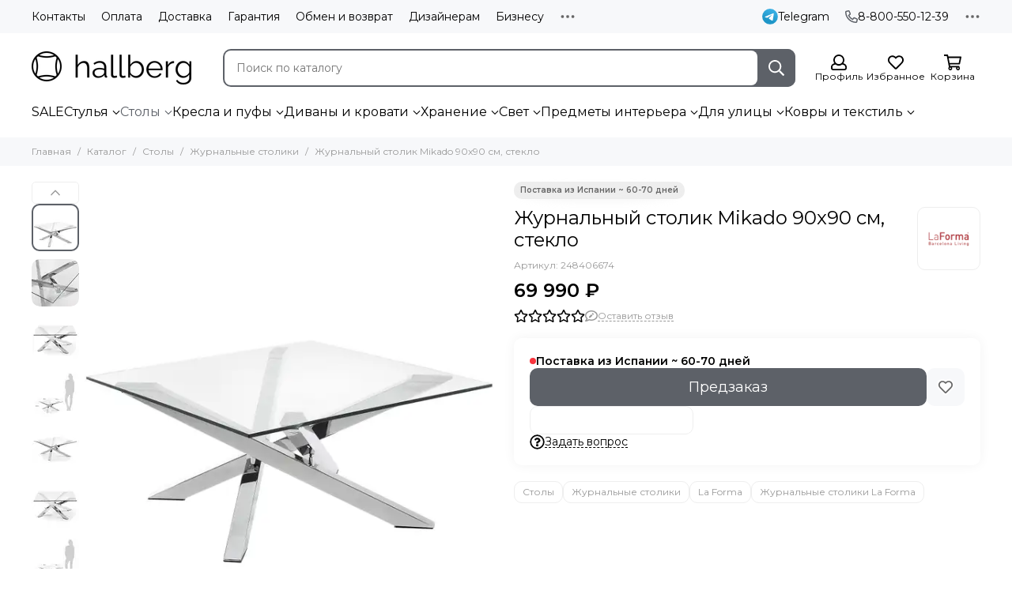

--- FILE ---
content_type: text/html; charset=utf-8
request_url: https://hallberg.ru/product/stolik-mikado-90-90
body_size: 58021
content:
<!doctype html>
<html lang="ru"><head><meta data-config="{&quot;product_id&quot;:248406674}" name="page-config" content="" /><meta data-config="{&quot;money_with_currency_format&quot;:{&quot;delimiter&quot;:&quot; &quot;,&quot;separator&quot;:&quot;.&quot;,&quot;format&quot;:&quot;%n %u&quot;,&quot;unit&quot;:&quot;₽&quot;,&quot;show_price_without_cents&quot;:1},&quot;currency_code&quot;:&quot;RUR&quot;,&quot;currency_iso_code&quot;:&quot;RUB&quot;,&quot;default_currency&quot;:{&quot;title&quot;:&quot;Российский рубль&quot;,&quot;code&quot;:&quot;RUR&quot;,&quot;rate&quot;:1.0,&quot;format_string&quot;:&quot;%n %u&quot;,&quot;unit&quot;:&quot;₽&quot;,&quot;price_separator&quot;:&quot;&quot;,&quot;is_default&quot;:true,&quot;price_delimiter&quot;:&quot;&quot;,&quot;show_price_with_delimiter&quot;:true,&quot;show_price_without_cents&quot;:true},&quot;facebook&quot;:{&quot;pixelActive&quot;:true,&quot;currency_code&quot;:&quot;RUB&quot;,&quot;use_variants&quot;:null},&quot;vk&quot;:{&quot;pixel_active&quot;:false,&quot;price_list_id&quot;:null},&quot;new_ya_metrika&quot;:true,&quot;ecommerce_data_container&quot;:&quot;dataLayer&quot;,&quot;common_js_version&quot;:null,&quot;vue_ui_version&quot;:null,&quot;feedback_captcha_enabled&quot;:null,&quot;account_id&quot;:1030486,&quot;hide_items_out_of_stock&quot;:false,&quot;forbid_order_over_existing&quot;:false,&quot;minimum_items_price&quot;:null,&quot;enable_comparison&quot;:true,&quot;locale&quot;:&quot;ru&quot;,&quot;client_group&quot;:null,&quot;consent_to_personal_data&quot;:{&quot;active&quot;:true,&quot;obligatory&quot;:true,&quot;description&quot;:&quot;\u003cp\u003eОзнакомлен и согласен с условиями \u003ca href=\&quot;/page/oferta\&quot; target=\&quot;blank\&quot;\u003eоферты\u003c/a\u003e.\u003c/p\u003e&quot;},&quot;recaptcha_key&quot;:&quot;6LfXhUEmAAAAAOGNQm5_a2Ach-HWlFKD3Sq7vfFj&quot;,&quot;recaptcha_key_v3&quot;:&quot;6LcZi0EmAAAAAPNov8uGBKSHCvBArp9oO15qAhXa&quot;,&quot;yandex_captcha_key&quot;:&quot;ysc1_ec1ApqrRlTZTXotpTnO8PmXe2ISPHxsd9MO3y0rye822b9d2&quot;,&quot;checkout_float_order_content_block&quot;:true,&quot;available_products_characteristics_ids&quot;:null,&quot;sber_id_app_id&quot;:&quot;5b5a3c11-72e5-4871-8649-4cdbab3ba9a4&quot;,&quot;theme_generation&quot;:2,&quot;quick_checkout_captcha_enabled&quot;:false,&quot;max_order_lines_count&quot;:500,&quot;sber_bnpl_min_amount&quot;:1000,&quot;sber_bnpl_max_amount&quot;:150000,&quot;counter_settings&quot;:{&quot;data_layer_name&quot;:&quot;dataLayer&quot;,&quot;new_counters_setup&quot;:false,&quot;add_to_cart_event&quot;:true,&quot;remove_from_cart_event&quot;:true,&quot;add_to_wishlist_event&quot;:true},&quot;site_setting&quot;:{&quot;show_cart_button&quot;:true,&quot;show_service_button&quot;:false,&quot;show_marketplace_button&quot;:false,&quot;show_quick_checkout_button&quot;:false},&quot;warehouses&quot;:[{&quot;id&quot;:4104340,&quot;title&quot;:&quot;Склад&quot;,&quot;array_index&quot;:0}],&quot;captcha_type&quot;:&quot;google&quot;,&quot;human_readable_urls&quot;:false}" name="shop-config" content="" /><meta name='js-evnvironment' content='production' /><meta name='default-locale' content='ru' /><meta name='insales-redefined-api-methods' content="[]" /><script type="text/javascript" src="https://static.insales-cdn.com/assets/static-versioned/v3.72/static/libs/lodash/4.17.21/lodash.min.js"></script>
<!--InsalesCounter -->
<script type="text/javascript">
(function() {
  if (typeof window.__insalesCounterId !== 'undefined') {
    return;
  }

  try {
    Object.defineProperty(window, '__insalesCounterId', {
      value: 1030486,
      writable: true,
      configurable: true
    });
  } catch (e) {
    console.error('InsalesCounter: Failed to define property, using fallback:', e);
    window.__insalesCounterId = 1030486;
  }

  if (typeof window.__insalesCounterId === 'undefined') {
    console.error('InsalesCounter: Failed to set counter ID');
    return;
  }

  let script = document.createElement('script');
  script.async = true;
  script.src = '/javascripts/insales_counter.js?7';
  let firstScript = document.getElementsByTagName('script')[0];
  firstScript.parentNode.insertBefore(script, firstScript);
})();
</script>
<!-- /InsalesCounter -->
      <script>gtmDataLayer = []; gtmDataLayer.push({
      'ecommerce': {
        'detail': {
          'products': [{"id":"248406674","name":"Журнальный столик Mikado 90x90 см, стекло","category":"Каталог/Столы/Журнальные столики","price":"69990.0"}]
         }
       }
    });</script>
      <!-- Google Tag Manager -->
      <script>(function(w,d,s,l,i){w[l]=w[l]||[];w[l].push({'gtm.start':
      new Date().getTime(),event:'gtm.js'});var f=d.getElementsByTagName(s)[0],
      j=d.createElement(s),dl=l!='dataLayer'?'&l='+l:'';j.async=true;j.src=
      'https://www.googletagmanager.com/gtm.js?id='+i+dl;f.parentNode.insertBefore(j,f);
      })(window,document,'script','gtmDataLayer','GTM-NWK8S88');
      </script>
      <!-- End Google Tag Manager -->
    <script type="text/javascript">
      (function() {
        var fileref = document.createElement('script');
        fileref.setAttribute("type","text/javascript");
        fileref.setAttribute("src", 'https://pnn.insales-tech.ru/pnn/pnn.js');
        document.getElementsByTagName("head")[0].appendChild(fileref);
      })();
    </script>

    <script type="text/javascript">
      (function() {
        (function(w,c){w[c]=w[c]||function(){(w[c].q=w[c].q||[]).push(arguments)};})(window,'convead');

function ready(fn) {
  if (document.readyState != 'loading'){
    fn();
  } else {
    document.addEventListener('DOMContentLoaded', fn);
  }
}

function ajaxRequest(url, success, fail, complete) {
  success = success || function() {};
  fail = fail || function() {};
  complete = complete || function() {};
  const xhr = new XMLHttpRequest()
  xhr.open('GET', url, true);
  xhr.setRequestHeader('Content-type', 'application/json; charset=utf-8');
  xhr.onreadystatechange = function() {
    if (xhr.readyState == 4) {
      if (xhr.status == 200) {
        var data;
        try {
          data = JSON.parse(xhr.responseText)
        } catch (e) {
          console.warn(e)
        }
        success(data);
        complete(xhr);
      } else {
        fail(xhr);
        complete(xhr);
      }
    }
  }
  xhr.send();
}

ready(function(){
  
  function set_current_cart_info() {
    ConveadCookies.set('convead_cart_info', JSON.stringify({
      count: window.convead_cart_info.items_count, 
      price: window.convead_cart_info.items_price
    }), {path: '/'}); 
  }

  function is_success_order_page() {
    var regex = new RegExp('^/orders/');
    return regex.exec(window.location.pathname) != null;
  }

  function update_cart_legacy(callback) {
    // Update cart
    var json = ConveadCookies.get('convead_cart_info')
    var current_cart_info = (json && JSON.parse(json)) || null;
    var insales_cart_items = [];
    
    ajaxRequest('/cart_items.json', function (cart) {
      if (!cart) return

      for (var order_line of cart.order_lines) {
        insales_cart_items.push({
          product_id: order_line.product_id,
          qnt: order_line.quantity,
          price: order_line.sale_price
        });
      };
      window.convead_cart_info = {
        items_count: cart.items_count,
        items_price: cart.items_price,
        items: insales_cart_items
      };
      if (current_cart_info == null) {
        set_current_cart_info(); 
      } else {
        if ((current_cart_info.count != window.convead_cart_info.items_count) || (current_cart_info.price != window.convead_cart_info.items_price)) {
          set_current_cart_info();
          if (!is_success_order_page()) {
            window.convead('event', 'update_cart', {items: window.convead_cart_info.items});
          }
        }
      }

    }, null, callback);
  }

  function update_cart_common() {
    // Cart update event is fired when subscription is initiated,
    // so just skip it for the first time.
    var skipFirst = true;
    var send_cart = function($data) {
      var items = [];
      for (var k in $data.order_lines) {
        var offer = $data.order_lines[k];
        items.push({
          product_id: offer.product_id,
          qnt: offer.quantity,
          price: offer.sale_price
        });
      }
      window.convead('event', 'update_cart', {items: items});
    }

    if (typeof window.EventBus === 'object') {
      EventBus.subscribe('update_items:insales:cart:light', function ( $data ) {
        if (skipFirst) {
          skipFirst = false;
        } else {
          send_cart($data);
        }
      });
    } else {
      Events('onCart_Update').subscribe(function( $data ) {
        if (skipFirst) {
          skipFirst = false;
        } else {
          send_cart($data);
        }
      });
    }
  }

  function send_view_product() {
    if (typeof(window.convead_product_info) == 'undefined') return;

    window.convead('event', 'view_product', window.convead_product_info);
  }

  function send_link() {
    window.convead('event', 'link', {}, window.ConveadSettings.visitor_info);
  }

  // Initialize Convead settings
  window.ConveadSettings = window.ConveadSettings || {};
  window.ConveadSettings.app_key = '96a22163e4c419b2acaf2b258276e6e2';
  window.ConveadSettings.onload = function() {
    update_cart_common();
    send_view_product();
  }

  // Get current visitor info
  ajaxRequest(
    "/client_account/contacts.json",
    function(data, textStatus) {
      if (data && data.status == 'ok') {
        window.ConveadSettings.visitor_uid = data.client.id;
        if (typeof window.ConveadSettings.visitor_info == 'undefined') window.ConveadSettings.visitor_info = {};
        window.ConveadSettings.visitor_info.first_name = data.client.name;
        window.ConveadSettings.visitor_info.last_name = data.client.surname;
        window.ConveadSettings.visitor_info.email = data.client.email;
        window.ConveadSettings.visitor_info.phone = data.client.phone;
      }
    },
    null,
    function() {
      (function(d){var ts = (+new Date()/86400000|0)*86400;var s = d.createElement('script');s.type = 'text/javascript';s.async = true;s.charset = 'utf-8';s.src = 'https://tracker.convead.io/widgets/'+ts+'/widget-96a22163e4c419b2acaf2b258276e6e2.js';var x = d.getElementsByTagName('script')[0];x.parentNode.insertBefore(s, x);})(document);
    }
  );

});

      })();
    </script>

    <script type="text/javascript">
      (function() {
          (function() { var d=document; var s = d.createElement('script');
  s.type = 'text/javascript'; s.async = true;
  s.src = '//code-eu1.jivosite.com/widget/mDzfqbKCF6'; d.head.appendChild(s); })();

      })();
    </script>

    <script type="text/javascript">
      (function() {
        var fileref = document.createElement('script');
        fileref.setAttribute("type","text/javascript");
        fileref.setAttribute("src", 'https://insales-apps.helixmedia.ru/static/payment.js');
        document.getElementsByTagName("head")[0].appendChild(fileref);
      })();
    </script>

    <script type="text/javascript">
      (function() {
        var fileref = document.createElement('script');
        fileref.setAttribute("type","text/javascript");
        fileref.setAttribute("src", 'https://insales-apps.helixmedia.ru/static/payment.js');
        document.getElementsByTagName("head")[0].appendChild(fileref);
      })();
    </script>

    <script type="text/javascript">
      (function() {
        var fileref = document.createElement('script');
        fileref.setAttribute("type","text/javascript");
        fileref.setAttribute("src", 'https://insales-apps.helixmedia.ru/static/payment.js');
        document.getElementsByTagName("head")[0].appendChild(fileref);
      })();
    </script>

    <script type="text/javascript">
      (function() {
        var fileref = document.createElement('script');
        fileref.setAttribute("type","text/javascript");
        fileref.setAttribute("src", 'https://insales-apps.helixmedia.ru/static/payment.js');
        document.getElementsByTagName("head")[0].appendChild(fileref);
      })();
    </script>

    <script type="text/javascript">
      (function() {
        var fileref = document.createElement('script');
        fileref.setAttribute("type","text/javascript");
        fileref.setAttribute("src", 'https://insales-apps.helixmedia.ru/static/payment.js');
        document.getElementsByTagName("head")[0].appendChild(fileref);
      })();
    </script>

    <script type="text/javascript">
      (function() {
        var fileref = document.createElement('script');
        fileref.setAttribute("type","text/javascript");
        fileref.setAttribute("src", 'https://insales-apps.helixmedia.ru/static/payment.js');
        document.getElementsByTagName("head")[0].appendChild(fileref);
      })();
    </script>

	<meta charset="utf-8">
	<meta http-equiv="X-UA-Compatible" content="IE=edge,chrome=1">
	<meta name="viewport" content="width=device-width, initial-scale=1, maximum-scale=5, user-scalable=no">
	<meta name="theme-color" content="#ffffff">
	<meta name="format-detection" content="telephone=no"><meta name="robots" content="index, follow">
		<title>Стеклянный столик Mikado 90х90 см | La Forma | Испания</title>
		<meta name="description" content="Оформите заказ за 69 990 ₽ с быстрой доставкой по всей России и СНГ | Гарантия 12 месяцев | Премиальный ассортимент по комфортным ценам | Скидки для дизайнеров и представителей HoReCa."><link rel="canonical" href="https://hallberg.ru/product/stolik-mikado-90-90"><link rel="preconnect" href="https://static.insales-cdn.com" crossorigin>
	<link rel="preconnect" href="https://fonts.googleapis.com">
	<link rel="preconnect" href="https://fonts.gstatic.com" crossorigin>
	<link rel="preload" href="https://static.insales-cdn.com/assets/1/6675/6650387/1768295229/theme.css" as="style">
	<link href="https://static.insales-cdn.com/assets/1/6675/6650387/1768295229/theme.css" rel="stylesheet"><link rel="preload" href="https://static.insales-cdn.com/assets/1/6675/6650387/1768295229/theme.product.css" as="style">
			<link href="https://static.insales-cdn.com/assets/1/6675/6650387/1768295229/theme.product.css" rel="stylesheet"><link rel="preload" href="https://fonts.googleapis.com/css2?family=Montserrat:wght@400;600&display=swap" as="style">
	<link rel="stylesheet" href="https://fonts.googleapis.com/css2?family=Montserrat:wght@400;600&display=swap" media="print" onload="this.media='all'">
	<noscript>
		<link rel="stylesheet" href="https://fonts.googleapis.com/css2?family=Montserrat:wght@400;600&display=swap">
	</noscript><link rel="preload" as="script" href="https://static.insales-cdn.com/assets/common-js/common.v2.25.28.js">
	<link rel="preload" as="script" href="https://static.insales-cdn.com/assets/1/6675/6650387/1768295229/plugins.js">
	<link rel="preload" as="script" href="https://static.insales-cdn.com/assets/1/6675/6650387/1768295229/theme.js"><meta property="og:title" content="Журнальный столик Mikado 90x90 см, стекло">
		<meta property="og:type" content="website">
		<meta property="og:url" content="https://hallberg.ru/product/stolik-mikado-90-90">
		<meta property="og:image" content="https://static.insales-cdn.com/images/products/1/883/644776819/6876.jpg">
		<meta property="og:description" content="Журнальный столик Mikado от фабрики La Forma &amp;ndash; яркое ощущение постоянного движения от удивительной конструкции ножек. Столик Mikado &amp;ndash; модель, которая имеет все шансы понравиться с первого взгляда. Это заслуга, безусловно, ножек. Здесь они расставлены совершенно необычным &hellip;"><link href="https://static.insales-cdn.com/r/mnMamEUa9W4/rs:fill-down:32:32:1/q:85/plain/files/1/2763/37087947/original/favicon_1.png@png" rel="icon" sizes="32x32" type="image/png"><meta name='product-id' content='248406674' />
</head><body class="show-preloader"><script>
  setTimeout(() => {
    document.querySelector('body').classList.remove('show-preloader')
    setTimeout(() => {
      document.querySelector('.js-preloader').remove()
    }, 400)
  }, 5000)
  window.addEventListener('load', () => {
    setTimeout(() => {
      document.querySelector('body').classList.remove('show-preloader')
      setTimeout(() => {
        document.querySelector('.js-preloader').remove()
      }, 400)
    }, 100)
  })
</script>
<style>.preloader{display:flex;align-items:center;justify-content:center;background-color:#fff;width:100%;height:100%;left:0;top:0;opacity:0;position:fixed;transition:opacity .2s!important;z-index:9999;pointer-events:none}body.show-preloader{overflow:hidden;min-width:320px;width:100%;height:100vh}body.show-preloader .preloader{opacity:1;visibility:visible;pointer-events:auto}.preloader__spinner{width:60px;height:60px;border:5px solid #f7f8fa;border-bottom-color:#5d6168;border-radius:50%;display:block;box-sizing:border-box;animation:spinPreloader 0.8s linear infinite}@keyframes spinPreloader{0%{transform:rotate(0deg)}100%{transform:rotate(360deg)}}</style>
<div class="preloader js-preloader"><span class="preloader__spinner"></span></div><div data-grid-layout="product">
			<header data-grid="header"><div class="header"><div class="header-panel">
		<div class="container">
			<div class="row align-items-center"><div class="col">
					<div class="header-panel__pages">
						<div class="cut-list js-cut-list"><div class="cut-list__elem"><a href="/page/contacts" class="header-panel__page">Контакты</a></div><div class="cut-list__elem"><a href="/page/payment" class="header-panel__page">Оплата</a></div><div class="cut-list__elem"><a href="/page/delivery" class="header-panel__page">Доставка</a></div><div class="cut-list__elem"><a href="/page/garantiya" class="header-panel__page">Гарантия</a></div><div class="cut-list__elem"><a href="/page/exchange" class="header-panel__page">Обмен и возврат</a></div><div class="cut-list__elem"><a href="/page/designers" class="header-panel__page">Дизайнерам</a></div><div class="cut-list__elem"><a href="/page/business" class="header-panel__page">Бизнесу</a></div><div class="cut-list__elem"><a href="/page/color-reproduction" class="header-panel__page">Предупреждение о цветопередаче</a></div><div class="cut-list__elem"><a href="/page/bezopasnost" class="header-panel__page">Безопасность</a></div></div>
					</div>
				</div><div class="col-auto">
							<div class="header-panel__messengers"><div class="social">
		<div class="social__items"><a href="tg://resolve?domain=Hallbergru" class="social__item social__item_telegram" rel="noopener noreferrer nofollow" target="_blank" data-social-qr='{"title": "Telegram", "url": "tg://resolve?domain=Hallbergru", "icon": "telegram"}' title="Telegram"><svg xmlns="http://www.w3.org/2000/svg" viewBox="0 0 100 100" class="svg-social" data-social="telegram"><use xlink:href="#svg-social-telegram"></use></svg><span class="social__title">Telegram</span></a></div>
	</div></div>
						</div><div class="col-auto">
						<div class="header-panel__phones"><a href="tel:88005501239"><svg xmlns="http://www.w3.org/2000/svg" viewBox="0 0 512 512" class="svg-icon" data-icon="phone"><use xlink:href="#svg-icon-phone"></use></svg>8-800-550-12-39</a></div>
					</div><div class="col-auto">
					<div class="dropdown dropdown_type_contacts">
						<span class="dropdown__bage"><svg xmlns="http://www.w3.org/2000/svg" viewBox="0 0 512 512" class="svg-icon" data-icon="ellipsis"><use xlink:href="#svg-icon-ellipsis"></use></svg></span>
						<div class="dropdown__popup is-right"><div class="dropdown__item"><div class="contacts"><div class="contacts__item">
      <div class="contacts__icon"><svg xmlns="http://www.w3.org/2000/svg" viewBox="0 0 512 512" class="svg-icon" data-icon="mail"><use xlink:href="#svg-icon-mail"></use></svg></div>
      <div class="contacts__title"><a href="mailto:mail@hallberg.ru">mail@hallberg.ru</a></div>
    </div><div class="contacts__item">
      <div class="contacts__icon"><svg xmlns="http://www.w3.org/2000/svg" viewBox="0 0 384 512" class="svg-icon" data-icon="map-marker"><use xlink:href="#svg-icon-map-marker"></use></svg></div>
      <div class="contacts__title"><p><span>Москва, Иркутская улица, 17с8</span></p></div>
    </div><div class="contacts__item">
      <div class="contacts__icon"><svg xmlns="http://www.w3.org/2000/svg" viewBox="0 0 512 512" class="svg-icon" data-icon="clock"><use xlink:href="#svg-icon-clock"></use></svg></div>
      <div class="contacts__title"><p>По будням с 10 до 19</p></div>
    </div></div></div></div>
					</div>
				</div>
			</div>
		</div>
	</div>
	<div class="header-main js-header-main-sticky">
		<div class="container header-main__container">
			<div class="row align-items-center header-main__row">
				<div class="col-auto header-main__col-menu"><div class="mobile-menu js-mobile-menu">
	<button class="mobile-menu__trigger js-mobile-menu-trigger" data-toolbar-item="mobile-menu" aria-label="Меню"><svg xmlns="http://www.w3.org/2000/svg" viewBox="0 0 448 512" class="svg-icon" data-icon="bars"><use xlink:href="#svg-icon-bars"></use></svg></button>
	<div class="mobile-menu__dropdown">
		<span class="mobile-menu__header">Меню<button class="mobile-menu__close js-mobile-menu-close" aria-label="close"><svg viewBox="0 0 32 32"><path d="M10,10 L22,22 M22,10 L10,22"></path></svg></button></span>
		<div class="mobile-menu__content"><div class="mobile-collections"><div class="mobile-collections__item" data-nav-item="19239170"><a href="/collection/sale">SALE</a></div><div class="mobile-collections__item" data-nav-item="18831053"><a href="/collection/stulya" class="js-mobile-collections-toggle">Стулья<span><svg xmlns="http://www.w3.org/2000/svg" viewBox="0 0 256 512" class="svg-icon" data-icon="chevron-right"><use xlink:href="#svg-icon-chevron-right"></use></svg></span></a>
								<div class="mobile-collections__submenu">
									<div class="mobile-menu__header"><button class="mobile-collections__back js-mobile-collections-toggle" aria-label="back"><svg xmlns="http://www.w3.org/2000/svg" viewBox="0 0 256 512" class="svg-icon" data-icon="chevron-left"><use xlink:href="#svg-icon-chevron-left"></use></svg></button><div class="mobile-menu__header-title">Стулья</div><button class="mobile-menu__close js-mobile-menu-close" aria-label="close"><svg viewBox="0 0 32 32"><path d="M10,10 L22,22 M22,10 L10,22"></path></svg></button></div>
									<div class="mobile-menu__content">
										<div class="mobile-collections__item" data-nav-item="18831053-all"><a href="/collection/stulya">Все товары</a></div><div class="mobile-collections__item" data-nav-item="18968689"><a href="/collection/obedennye-stulya">Обеденные стулья</a></div><div class="mobile-collections__item" data-nav-item="18857018"><a href="/collection/barnye">Барные стулья</a></div><div class="mobile-collections__item" data-nav-item="18857019"><a href="/collection/polubarnye">Полубарные стулья</a></div><div class="mobile-collections__item" data-nav-item="18968694"><a href="/collection/ofisnye-stulya">Офисные стулья</a></div><div class="mobile-collections__item" data-nav-item="19066181"><a href="/collection/myagkie-stulya">Мягкие стулья</a></div><div class="mobile-collections__item" data-nav-item="25565935"><a href="/collection/prozrachnye-stulya">Прозрачные стулья</a></div></div>
								</div></div><div class="mobile-collections__item" data-nav-item="18831062"><a href="/collection/stoly" class="js-mobile-collections-toggle">Столы<span><svg xmlns="http://www.w3.org/2000/svg" viewBox="0 0 256 512" class="svg-icon" data-icon="chevron-right"><use xlink:href="#svg-icon-chevron-right"></use></svg></span></a>
								<div class="mobile-collections__submenu">
									<div class="mobile-menu__header"><button class="mobile-collections__back js-mobile-collections-toggle" aria-label="back"><svg xmlns="http://www.w3.org/2000/svg" viewBox="0 0 256 512" class="svg-icon" data-icon="chevron-left"><use xlink:href="#svg-icon-chevron-left"></use></svg></button><div class="mobile-menu__header-title">Столы</div><button class="mobile-menu__close js-mobile-menu-close" aria-label="close"><svg viewBox="0 0 32 32"><path d="M10,10 L22,22 M22,10 L10,22"></path></svg></button></div>
									<div class="mobile-menu__content">
										<div class="mobile-collections__item" data-nav-item="18831062-all"><a href="/collection/stoly">Все товары</a></div><div class="mobile-collections__item" data-nav-item="19047367"><a href="/collection/obedennye-stoly">Обеденные столы</a></div><div class="mobile-collections__item" data-nav-item="19047018"><a href="/collection/zhurnalnye-stoliki">Журнальные столики</a></div><div class="mobile-collections__item" data-nav-item="19038640"><a href="/collection/pismennye-stoly">Письменные столы</a></div><div class="mobile-collections__item" data-nav-item="19066283"><a href="/collection/raskladnye-stoly">Раздвижные столы</a></div><div class="mobile-collections__item" data-nav-item="19309936"><a href="/collection/barnye-stoly">Барные столы</a></div><div class="mobile-collections__item" data-nav-item="19066264"><a href="/collection/konsoli">Консоли</a></div><div class="mobile-collections__item" data-nav-item="29388435"><a href="/collection/podstolya-i-stoleshnitsy">Подстолья и столешницы</a></div></div>
								</div></div><div class="mobile-collections__item" data-nav-item="18831063"><a href="/collection/kresla" class="js-mobile-collections-toggle">Кресла и пуфы<span><svg xmlns="http://www.w3.org/2000/svg" viewBox="0 0 256 512" class="svg-icon" data-icon="chevron-right"><use xlink:href="#svg-icon-chevron-right"></use></svg></span></a>
								<div class="mobile-collections__submenu">
									<div class="mobile-menu__header"><button class="mobile-collections__back js-mobile-collections-toggle" aria-label="back"><svg xmlns="http://www.w3.org/2000/svg" viewBox="0 0 256 512" class="svg-icon" data-icon="chevron-left"><use xlink:href="#svg-icon-chevron-left"></use></svg></button><div class="mobile-menu__header-title">Кресла и пуфы</div><button class="mobile-menu__close js-mobile-menu-close" aria-label="close"><svg viewBox="0 0 32 32"><path d="M10,10 L22,22 M22,10 L10,22"></path></svg></button></div>
									<div class="mobile-menu__content">
										<div class="mobile-collections__item" data-nav-item="18831063-all"><a href="/collection/kresla">Все товары</a></div><div class="mobile-collections__item" data-nav-item="19066270"><a href="/collection/kresla-dlya-otdyha">Кресла для отдыха</a></div><div class="mobile-collections__item" data-nav-item="18987721"><a href="/collection/pufy-i-banketki">Пуфы и банкетки</a></div><div class="mobile-collections__item" data-nav-item="18987962"><a href="/collection/ofisnye-kresla">Офисные кресла</a></div><div class="mobile-collections__item" data-nav-item="19356823"><a href="/collection/podvesnye">Подвесные кресла</a></div><div class="mobile-collections__item" data-nav-item="19231302"><a href="/collection/kresla-kachalki">Кресла-качалки</a></div></div>
								</div></div><div class="mobile-collections__item" data-nav-item="18913877"><a href="/collection/divany" class="js-mobile-collections-toggle">Диваны и кровати<span><svg xmlns="http://www.w3.org/2000/svg" viewBox="0 0 256 512" class="svg-icon" data-icon="chevron-right"><use xlink:href="#svg-icon-chevron-right"></use></svg></span></a>
								<div class="mobile-collections__submenu">
									<div class="mobile-menu__header"><button class="mobile-collections__back js-mobile-collections-toggle" aria-label="back"><svg xmlns="http://www.w3.org/2000/svg" viewBox="0 0 256 512" class="svg-icon" data-icon="chevron-left"><use xlink:href="#svg-icon-chevron-left"></use></svg></button><div class="mobile-menu__header-title">Диваны и кровати</div><button class="mobile-menu__close js-mobile-menu-close" aria-label="close"><svg viewBox="0 0 32 32"><path d="M10,10 L22,22 M22,10 L10,22"></path></svg></button></div>
									<div class="mobile-menu__content">
										<div class="mobile-collections__item" data-nav-item="18913877-all"><a href="/collection/divany">Все товары</a></div><div class="mobile-collections__item" data-nav-item="30660388"><a href="/collection/vse-divany" class="js-mobile-collections-toggle">Диваны<span><svg xmlns="http://www.w3.org/2000/svg" viewBox="0 0 256 512" class="svg-icon" data-icon="chevron-right"><use xlink:href="#svg-icon-chevron-right"></use></svg></span></a>
													<div class="mobile-collections__submenu">
														<div class="mobile-menu__header"><button class="mobile-collections__back js-mobile-collections-toggle" aria-label="back"><svg xmlns="http://www.w3.org/2000/svg" viewBox="0 0 256 512" class="svg-icon" data-icon="chevron-left"><use xlink:href="#svg-icon-chevron-left"></use></svg></button><div class="mobile-menu__header-title">Диваны</div><button class="mobile-menu__close js-mobile-menu-close" aria-label="close"><svg viewBox="0 0 32 32"><path d="M10,10 L22,22 M22,10 L10,22"></path></svg></button></div>
														<div class="mobile-menu__content">
															<div class="mobile-collections__item" data-nav-item="30660388-all"><a href="/collection/vse-divany">Все товары</a></div><div class="mobile-collections__item" data-nav-item="19066275"><a href="/collection/dvuhmestnye">Двухместные диваны</a></div><div class="mobile-collections__item" data-nav-item="19066276"><a href="/collection/trehmestnye">Трехместные диваны</a></div><div class="mobile-collections__item" data-nav-item="30537911"><a href="/collection/chetyrehmestnye-divany">Четырехместные диваны</a></div><div class="mobile-collections__item" data-nav-item="19066279"><a href="/collection/raskladnye">Раскладные диваны</a></div><div class="mobile-collections__item" data-nav-item="19066281"><a href="/collection/modulnye">Модульные диваны</a></div><div class="mobile-collections__item" data-nav-item="25442975"><a href="/collection/kozhanye-divany">Кожаные диваны</a></div><div class="mobile-collections__item" data-nav-item="19066277"><a href="/collection/uglovye">Угловые диваны</a></div></div>
													</div></div><div class="mobile-collections__item" data-nav-item="20526553"><a href="/collection/krovati">Кровати</a></div><div class="mobile-collections__item" data-nav-item="28773471"><a href="/collection/detskie-krovatki">Детские кроватки</a></div><div class="mobile-collections__item" data-nav-item="24544972"><a href="/collection/matrasy">Матрасы</a></div></div>
								</div></div><div class="mobile-collections__item" data-nav-item="21026838"><a href="/collection/hranenie" class="js-mobile-collections-toggle">Хранение<span><svg xmlns="http://www.w3.org/2000/svg" viewBox="0 0 256 512" class="svg-icon" data-icon="chevron-right"><use xlink:href="#svg-icon-chevron-right"></use></svg></span></a>
								<div class="mobile-collections__submenu">
									<div class="mobile-menu__header"><button class="mobile-collections__back js-mobile-collections-toggle" aria-label="back"><svg xmlns="http://www.w3.org/2000/svg" viewBox="0 0 256 512" class="svg-icon" data-icon="chevron-left"><use xlink:href="#svg-icon-chevron-left"></use></svg></button><div class="mobile-menu__header-title">Хранение</div><button class="mobile-menu__close js-mobile-menu-close" aria-label="close"><svg viewBox="0 0 32 32"><path d="M10,10 L22,22 M22,10 L10,22"></path></svg></button></div>
									<div class="mobile-menu__content">
										<div class="mobile-collections__item" data-nav-item="21026838-all"><a href="/collection/hranenie">Все товары</a></div><div class="mobile-collections__item" data-nav-item="21026899"><a href="/collection/veshalki">Вешалки</a></div><div class="mobile-collections__item" data-nav-item="19068231"><a href="/collection/stellazhi">Стеллажи</a></div><div class="mobile-collections__item" data-nav-item="21026844"><a href="/collection/komody">Комоды</a></div><div class="mobile-collections__item" data-nav-item="24735912"><a href="/collection/prikrovatnye-tumbochki">Прикроватные тумбочки</a></div><div class="mobile-collections__item" data-nav-item="21026855"><a href="/collection/tumby">Тумбы</a></div><div class="mobile-collections__item" data-nav-item="21026853"><a href="/collection/shkafy">Шкафы</a></div><div class="mobile-collections__item" data-nav-item="19561425"><a href="/collection/korziny">Корзины</a></div></div>
								</div></div><div class="mobile-collections__item" data-nav-item="19213327"><a href="/collection/svet" class="js-mobile-collections-toggle">Свет<span><svg xmlns="http://www.w3.org/2000/svg" viewBox="0 0 256 512" class="svg-icon" data-icon="chevron-right"><use xlink:href="#svg-icon-chevron-right"></use></svg></span></a>
								<div class="mobile-collections__submenu">
									<div class="mobile-menu__header"><button class="mobile-collections__back js-mobile-collections-toggle" aria-label="back"><svg xmlns="http://www.w3.org/2000/svg" viewBox="0 0 256 512" class="svg-icon" data-icon="chevron-left"><use xlink:href="#svg-icon-chevron-left"></use></svg></button><div class="mobile-menu__header-title">Свет</div><button class="mobile-menu__close js-mobile-menu-close" aria-label="close"><svg viewBox="0 0 32 32"><path d="M10,10 L22,22 M22,10 L10,22"></path></svg></button></div>
									<div class="mobile-menu__content">
										<div class="mobile-collections__item" data-nav-item="19213327-all"><a href="/collection/svet">Все товары</a></div><div class="mobile-collections__item" data-nav-item="19402091"><a href="/collection/podvesnye-svetilniki">Подвесные светильники</a></div><div class="mobile-collections__item" data-nav-item="19231310"><a href="/collection/nastolnye">Настольные лампы</a></div><div class="mobile-collections__item" data-nav-item="19213329"><a href="/collection/torshery">Торшеры</a></div><div class="mobile-collections__item" data-nav-item="19231314"><a href="/collection/nastennye">Настенные светильники</a></div><div class="mobile-collections__item" data-nav-item="24114317"><a href="/collection/plafony">Плафоны и аксессуары</a></div></div>
								</div></div><div class="mobile-collections__item" data-nav-item="19120670"><a href="/collection/predmety-interyera" class="js-mobile-collections-toggle">Предметы интерьера<span><svg xmlns="http://www.w3.org/2000/svg" viewBox="0 0 256 512" class="svg-icon" data-icon="chevron-right"><use xlink:href="#svg-icon-chevron-right"></use></svg></span></a>
								<div class="mobile-collections__submenu">
									<div class="mobile-menu__header"><button class="mobile-collections__back js-mobile-collections-toggle" aria-label="back"><svg xmlns="http://www.w3.org/2000/svg" viewBox="0 0 256 512" class="svg-icon" data-icon="chevron-left"><use xlink:href="#svg-icon-chevron-left"></use></svg></button><div class="mobile-menu__header-title">Предметы интерьера</div><button class="mobile-menu__close js-mobile-menu-close" aria-label="close"><svg viewBox="0 0 32 32"><path d="M10,10 L22,22 M22,10 L10,22"></path></svg></button></div>
									<div class="mobile-menu__content">
										<div class="mobile-collections__item" data-nav-item="19120670-all"><a href="/collection/predmety-interyera">Все товары</a></div><div class="mobile-collections__item" data-nav-item="19120672"><a href="/collection/vazy">Вазы</a></div><div class="mobile-collections__item" data-nav-item="19358701"><a href="/collection/kartiny-i-postery">Картины и постеры</a></div><div class="mobile-collections__item" data-nav-item="19120867"><a href="/collection/podsvechniki">Подсвечники и свечи</a></div><div class="mobile-collections__item" data-nav-item="19066302"><a href="/collection/zerkala">Зеркала</a></div><div class="mobile-collections__item" data-nav-item="19213900"><a href="/collection/chasy">Часы</a></div><div class="mobile-collections__item" data-nav-item="19561434"><a href="/collection/nastennyy-dekor">Настенный декор</a></div><div class="mobile-collections__item" data-nav-item="19561695"><a href="/collection/kashpo-i-gorshki">Кашпо и горшки</a></div><div class="mobile-collections__item" data-nav-item="26543951"><a href="/collection/figurki-statuetki">Фигурки и статуэтки</a></div><div class="mobile-collections__item" data-nav-item="47793361"><a href="/collection/rasteniya">Искусственные растения</a></div></div>
								</div></div><div class="mobile-collections__item" data-nav-item="20631707"><a href="/collection/outdoor" class="js-mobile-collections-toggle">Для улицы<span><svg xmlns="http://www.w3.org/2000/svg" viewBox="0 0 256 512" class="svg-icon" data-icon="chevron-right"><use xlink:href="#svg-icon-chevron-right"></use></svg></span></a>
								<div class="mobile-collections__submenu">
									<div class="mobile-menu__header"><button class="mobile-collections__back js-mobile-collections-toggle" aria-label="back"><svg xmlns="http://www.w3.org/2000/svg" viewBox="0 0 256 512" class="svg-icon" data-icon="chevron-left"><use xlink:href="#svg-icon-chevron-left"></use></svg></button><div class="mobile-menu__header-title">Для улицы</div><button class="mobile-menu__close js-mobile-menu-close" aria-label="close"><svg viewBox="0 0 32 32"><path d="M10,10 L22,22 M22,10 L10,22"></path></svg></button></div>
									<div class="mobile-menu__content">
										<div class="mobile-collections__item" data-nav-item="20631707-all"><a href="/collection/outdoor">Все товары</a></div><div class="mobile-collections__item" data-nav-item="25091649"><a href="/collection/komplekty-ulichnoy-mebeli">Комплекты уличной мебели</a></div><div class="mobile-collections__item" data-nav-item="26252544"><a href="/collection/zonty-ot-solntsa">Зонты профессиональные</a></div><div class="mobile-collections__item" data-nav-item="25094030"><a href="/collection/shezlongi">Шезлонги</a></div><div class="mobile-collections__item" data-nav-item="25096737"><a href="/collection/ulichnye-stulya">Уличные стулья</a></div><div class="mobile-collections__item" data-nav-item="25096643"><a href="/collection/ulichnye-stoly">Уличные столы</a></div><div class="mobile-collections__item" data-nav-item="25096533"><a href="/collection/ulichnye-kresla">Уличные кресла</a></div><div class="mobile-collections__item" data-nav-item="30957176"><a href="/collection/ulichnye-divany">Уличные диваны</a></div></div>
								</div></div><div class="mobile-collections__item" data-nav-item="19431431"><a href="/collection/tekstil" class="js-mobile-collections-toggle">Ковры и текстиль<span><svg xmlns="http://www.w3.org/2000/svg" viewBox="0 0 256 512" class="svg-icon" data-icon="chevron-right"><use xlink:href="#svg-icon-chevron-right"></use></svg></span></a>
								<div class="mobile-collections__submenu">
									<div class="mobile-menu__header"><button class="mobile-collections__back js-mobile-collections-toggle" aria-label="back"><svg xmlns="http://www.w3.org/2000/svg" viewBox="0 0 256 512" class="svg-icon" data-icon="chevron-left"><use xlink:href="#svg-icon-chevron-left"></use></svg></button><div class="mobile-menu__header-title">Ковры и текстиль</div><button class="mobile-menu__close js-mobile-menu-close" aria-label="close"><svg viewBox="0 0 32 32"><path d="M10,10 L22,22 M22,10 L10,22"></path></svg></button></div>
									<div class="mobile-menu__content">
										<div class="mobile-collections__item" data-nav-item="19431431-all"><a href="/collection/tekstil">Все товары</a></div><div class="mobile-collections__item" data-nav-item="19120869"><a href="/collection/kovry">Ковры</a></div><div class="mobile-collections__item" data-nav-item="21025750"><a href="/collection/tekstil-dlya-spalni" class="js-mobile-collections-toggle">Текстиль для спальни<span><svg xmlns="http://www.w3.org/2000/svg" viewBox="0 0 256 512" class="svg-icon" data-icon="chevron-right"><use xlink:href="#svg-icon-chevron-right"></use></svg></span></a>
													<div class="mobile-collections__submenu">
														<div class="mobile-menu__header"><button class="mobile-collections__back js-mobile-collections-toggle" aria-label="back"><svg xmlns="http://www.w3.org/2000/svg" viewBox="0 0 256 512" class="svg-icon" data-icon="chevron-left"><use xlink:href="#svg-icon-chevron-left"></use></svg></button><div class="mobile-menu__header-title">Текстиль для спальни</div><button class="mobile-menu__close js-mobile-menu-close" aria-label="close"><svg viewBox="0 0 32 32"><path d="M10,10 L22,22 M22,10 L10,22"></path></svg></button></div>
														<div class="mobile-menu__content">
															<div class="mobile-collections__item" data-nav-item="21025750-all"><a href="/collection/tekstil-dlya-spalni">Все товары</a></div><div class="mobile-collections__item" data-nav-item="22131805"><a href="/collection/pledy-i-pokryvala">Пледы и покрывала</a></div><div class="mobile-collections__item" data-nav-item="22131809"><a href="/collection/postelnoe-belie">Постельное белье</a></div></div>
													</div></div><div class="mobile-collections__item" data-nav-item="21025753"><a href="/collection/tekstil-dlya-vannoy" class="js-mobile-collections-toggle">Текстиль для ванной<span><svg xmlns="http://www.w3.org/2000/svg" viewBox="0 0 256 512" class="svg-icon" data-icon="chevron-right"><use xlink:href="#svg-icon-chevron-right"></use></svg></span></a>
													<div class="mobile-collections__submenu">
														<div class="mobile-menu__header"><button class="mobile-collections__back js-mobile-collections-toggle" aria-label="back"><svg xmlns="http://www.w3.org/2000/svg" viewBox="0 0 256 512" class="svg-icon" data-icon="chevron-left"><use xlink:href="#svg-icon-chevron-left"></use></svg></button><div class="mobile-menu__header-title">Текстиль для ванной</div><button class="mobile-menu__close js-mobile-menu-close" aria-label="close"><svg viewBox="0 0 32 32"><path d="M10,10 L22,22 M22,10 L10,22"></path></svg></button></div>
														<div class="mobile-menu__content">
															<div class="mobile-collections__item" data-nav-item="21025753-all"><a href="/collection/tekstil-dlya-vannoy">Все товары</a></div><div class="mobile-collections__item" data-nav-item="23926638"><a href="/collection/bannye-polotentsa">Банные полотенца</a></div><div class="mobile-collections__item" data-nav-item="23926641"><a href="/collection/kovriki-dlya-vannoy">Коврики для ванной</a></div><div class="mobile-collections__item" data-nav-item="23926644"><a href="/collection/halaty">Халаты</a></div><div class="mobile-collections__item" data-nav-item="23926647"><a href="/collection/shtory-dlya-vannoy">Шторы для ванной</a></div></div>
													</div></div><div class="mobile-collections__item" data-nav-item="22131802"><a href="/collection/podushki-i-chehly">Подушки и чехлы</a></div></div>
								</div></div></div><div class="mobile-pages"><div class="mobile-pages__item">
							<a href="/page/contacts">Контакты</a>
						</div><div class="mobile-pages__item">
							<a href="/page/payment">Оплата</a>
						</div><div class="mobile-pages__item">
							<a href="/page/delivery">Доставка</a>
						</div><div class="mobile-pages__item">
							<a href="/page/garantiya">Гарантия</a>
						</div><div class="mobile-pages__item">
							<a href="/page/exchange">Обмен и возврат</a>
						</div><div class="mobile-pages__item">
							<a href="/page/designers">Дизайнерам</a>
						</div><div class="mobile-pages__item">
							<a href="/page/business">Бизнесу</a>
						</div><div class="mobile-pages__item">
							<a href="/page/color-reproduction">Предупреждение о цветопередаче</a>
						</div><div class="mobile-pages__item">
							<a href="/page/bezopasnost">Безопасность</a>
						</div></div></div>
	</div>
	<div class="mobile-menu__shade js-mobile-menu-close"></div>
</div></div>
				<div class="col-auto header-main__col-logo"><a href="https://hallberg.ru" class="logo logo_position_header" aria-label="Hallberg.ru - современная мебель и аксессуары для дома и общественных пространств" style="--logo-width: 202px; --logo-height: 42px;"><picture><source type="image/webp" srcset="https://static.insales-cdn.com/r/HbljjGGv-xA/rs:fill-down:202:42:1/q:100/plain/files/1/2762/37087946/original/%D0%A0%D0%B5%D1%81%D1%83%D1%80%D1%81_31.png@webp 1x, https://static.insales-cdn.com/r/wP5Xqf8d9Zk/rs:fill-down:404:84:1/q:100/plain/files/1/2762/37087946/original/%D0%A0%D0%B5%D1%81%D1%83%D1%80%D1%81_31.png@webp 2x">
			<img src="https://static.insales-cdn.com/r/y1K3gmFXHC0/rs:fill-down:202:42:1/q:100/plain/files/1/2762/37087946/original/%D0%A0%D0%B5%D1%81%D1%83%D1%80%D1%81_31.png@png" srcset="https://static.insales-cdn.com/r/y1K3gmFXHC0/rs:fill-down:202:42:1/q:100/plain/files/1/2762/37087946/original/%D0%A0%D0%B5%D1%81%D1%83%D1%80%D1%81_31.png@png 1x, https://static.insales-cdn.com/r/7UdG3QfMaEQ/rs:fill-down:404:84:1/q:100/plain/files/1/2762/37087946/original/%D0%A0%D0%B5%D1%81%D1%83%D1%80%D1%81_31.png@png 2x" alt="Hallberg.ru - современная мебель и аксессуары для дома и общественных пространств" width="202" height="42">
		</picture></a></div>
				<div class="col header-main__col-search">
					<div class="row no-gutters align-items-center">
						<div class="col-auto">
							<div class="hamburger header-toggled-element is-hamburger">
								<button type="button" class="hamburger__trigger js-nav-trigger js-header-toggled-element">
									<span class="hamburger__icon"><svg xmlns="http://www.w3.org/2000/svg" viewBox="0 0 448 512" class="svg-icon" data-icon="bars"><use xlink:href="#svg-icon-bars"></use></svg><svg xmlns="http://www.w3.org/2000/svg" viewBox="0 0 320 512" class="svg-icon" data-icon="times"><use xlink:href="#svg-icon-times"></use></svg></span>
									<span class="hamburger__title">Каталог</span>
								</button>
							</div>
						</div>
						<div class="col"><div class="search">
	<form action="/search" method="get" class="search__form js-search-form" role="search"><input type="search" name="q" class="search__input js-search-input" placeholder="Поиск по каталогу" autocomplete="off" required value="">
		<div class="search__buttons">
			<button type="button" class="search__reset js-search-reset" aria-label="Очистить"><svg xmlns="http://www.w3.org/2000/svg" viewBox="0 0 512 512" class="svg-icon" data-icon="spinner"><use xlink:href="#svg-icon-spinner"></use></svg><svg xmlns="http://www.w3.org/2000/svg" viewBox="0 0 320 512" class="svg-icon" data-icon="times"><use xlink:href="#svg-icon-times"></use></svg></button><button type="button" class="search__voice js-search-voice-trigger" data-placeholder="Говорите&hellip;" aria-label="Голосовой поиск"><svg xmlns="http://www.w3.org/2000/svg" viewBox="0 0 352 512" class="svg-icon" data-icon="microphone"><use xlink:href="#svg-icon-microphone"></use></svg></button><button type="submit" class="search__submit" aria-label="Найти"><svg xmlns="http://www.w3.org/2000/svg" viewBox="0 0 512 512" class="svg-icon" data-icon="search"><use xlink:href="#svg-icon-search"></use></svg></button>
		</div><div class="search__results js-search-results"></div></form>
</div><div class="search__shade"></div>
	<script type="text/template" data-template-id="search-results">
		<a href="<%= data.url %>" class="autocomplete-suggestion-item">
			<span class="autocomplete-suggestion-thumb thumb thumb--product-card">
				<% if (data.image != '/images/no_image_thumb.jpg') { %>
					<img src="<%= data.image %>" width="60" height="60" alt="<%= value %>">
				<% } else { %><span class="system__image-empty"><svg xmlns="http://www.w3.org/2000/svg" viewBox="0 0 576 512" class="svg-icon" data-icon="images"><use xlink:href="#svg-icon-images"></use></svg></span><% } %>
			</span>
			<span>
				<span class="autocomplete-suggestion-title"><%= value %></span>
				<span class="autocomplete-suggestion-prices"><% if (data.price_min != data.price_max) { %>от <% } %><%= Shop.money.format(data.price_min) %></span>
			</span>
		</a>
	</script>
	<script type="text/template" data-template-id="search-empty"><div class="alert-icon "><div class="alert-icon__icon"><svg xmlns="http://www.w3.org/2000/svg" viewBox="0 0 512 512" class="svg-icon" data-icon="search"><use xlink:href="#svg-icon-search"></use></svg></div><div class="alert-icon__text">По вашему запросу ничего не найдено</div></div></script>
	<script type="text/template" data-template-id="search-total">
		<div class="autocomplete-suggestions-total"><button type="submit" class="button button--secondary button--block button--medium">Все результаты</button></div>
	</script></div>
					</div>
				</div>
				<div class="col-auto header-main__col-toolbar"><div class="toolbar js-toolbar is-double">
	<div class="toolbar__items">
		<div class="toolbar__item toolbar-item" data-toolbar-item="search">
			<a href="/search" class="toolbar-item__tool js-toolbar-item-trigger" aria-label="Поиск">
				<span class="toolbar-item__icon"><svg xmlns="http://www.w3.org/2000/svg" viewBox="0 0 512 512" class="svg-icon" data-icon="search"><use xlink:href="#svg-icon-search"></use></svg></span>
			</a>
			<div class="toolbar-item__dropdown">
				<div class="toolbar-item__header">Поиск<button class="toolbar-item__close" data-toolbar-mobile-close><svg viewBox="0 0 32 32"><path d="M10,10 L22,22 M22,10 L10,22"></path></svg></button></div>
				<div class="toolbar-item__content"><div class="search search-mobile">
	<form action="/search" method="get" class="search__form js-search-form" role="search"><input type="search" name="q" id="text-box" class="search__input js-search-input" placeholder="Поиск по каталогу" autocomplete="off" required value="">
		<div class="search__buttons">
			<button type="button" class="search__reset js-search-reset" aria-label="Очистить"><svg xmlns="http://www.w3.org/2000/svg" viewBox="0 0 512 512" class="svg-icon" data-icon="spinner"><use xlink:href="#svg-icon-spinner"></use></svg><svg xmlns="http://www.w3.org/2000/svg" viewBox="0 0 320 512" class="svg-icon" data-icon="times"><use xlink:href="#svg-icon-times"></use></svg></button><button type="button" class="search__voice js-search-voice-trigger" data-placeholder="Говорите&hellip;" aria-label="Голосовой поиск"><svg xmlns="http://www.w3.org/2000/svg" viewBox="0 0 352 512" class="svg-icon" data-icon="microphone"><use xlink:href="#svg-icon-microphone"></use></svg></button><button type="submit" class="search__submit" aria-label="Найти"><svg xmlns="http://www.w3.org/2000/svg" viewBox="0 0 512 512" class="svg-icon" data-icon="search"><use xlink:href="#svg-icon-search"></use></svg></button>
		</div><div class="search__results js-search-results"></div></form>
</div></div>
			</div>
		</div><div class="toolbar__item toolbar-item" data-toolbar-item="contacts">
				<a href="#" class="toolbar-item__tool js-toolbar-item-trigger" aria-label="Контакты">
					<span class="toolbar-item__icon"><svg xmlns="http://www.w3.org/2000/svg" viewBox="0 0 512 512" class="svg-icon" data-icon="contacts"><use xlink:href="#svg-icon-contacts"></use></svg></span>
				</a>
				<div class="toolbar-item__dropdown">
					<div class="toolbar-item__header">Контакты<button class="toolbar-item__close" data-toolbar-mobile-close><svg viewBox="0 0 32 32"><path d="M10,10 L22,22 M22,10 L10,22"></path></svg></button></div>
					<div class="toolbar-item__content"><div class="mobile-contacts"><div class="mobile-contacts__phones"><a href="tel:88005501239" data-title="">8-800-550-12-39</a></div><div class="mobile-contacts__contacts"><div class="contacts"><div class="contacts__item">
      <div class="contacts__icon"><svg xmlns="http://www.w3.org/2000/svg" viewBox="0 0 512 512" class="svg-icon" data-icon="mail"><use xlink:href="#svg-icon-mail"></use></svg></div>
      <div class="contacts__title"><a href="mailto:mail@hallberg.ru">mail@hallberg.ru</a></div>
    </div><div class="contacts__item">
      <div class="contacts__icon"><svg xmlns="http://www.w3.org/2000/svg" viewBox="0 0 384 512" class="svg-icon" data-icon="map-marker"><use xlink:href="#svg-icon-map-marker"></use></svg></div>
      <div class="contacts__title"><p><span>Москва, Иркутская улица, 17с8</span></p></div>
    </div><div class="contacts__item">
      <div class="contacts__icon"><svg xmlns="http://www.w3.org/2000/svg" viewBox="0 0 512 512" class="svg-icon" data-icon="clock"><use xlink:href="#svg-icon-clock"></use></svg></div>
      <div class="contacts__title"><p>По будням с 10 до 19</p></div>
    </div></div></div><div class="social social_type_list">
		<div class="social__items"><a href="tg://resolve?domain=Hallbergru" class="social__item social__item_telegram" rel="noopener noreferrer nofollow" target="_blank" data-social-qr='{"title": "Telegram", "url": "tg://resolve?domain=Hallbergru", "icon": "telegram"}' title="Telegram"><svg xmlns="http://www.w3.org/2000/svg" viewBox="0 0 100 100" class="svg-social" data-social="telegram"><use xlink:href="#svg-social-telegram"></use></svg><span class="social__title">Telegram</span></a></div>
	</div></div></div>
				</div>
			</div><div class="toolbar__item toolbar-item" data-toolbar-item="profile">
				<a href="/client_account/login" class="toolbar-item__tool js-toolbar-item-trigger" aria-label="Профиль">
					<span class="toolbar-item__icon"><svg xmlns="http://www.w3.org/2000/svg" viewBox="0 0 512 512" class="svg-icon" data-icon="user"><use xlink:href="#svg-icon-user"></use></svg></span>
					<span class="toolbar-item__title js-toolbar-profile-title">Профиль</span>
				</a>
				<div class="toolbar-item__dropdown">
					<div class="toolbar-item__header">Профиль<button class="toolbar-item__close" data-toolbar-mobile-close><svg viewBox="0 0 32 32"><path d="M10,10 L22,22 M22,10 L10,22"></path></svg></button></div>
					<div class="toolbar-item__content toolbar-profile js-toolbar-profile"><div class="alert-icon "><div class="alert-icon__icon"><svg xmlns="http://www.w3.org/2000/svg" viewBox="0 0 512 512" class="svg-icon" data-icon="spinner"><use xlink:href="#svg-icon-spinner"></use></svg></div></div></div>
				</div>
			</div><div class="toolbar__item toolbar-item" data-toolbar-item="favorites">
				<a href="/favorites" class="toolbar-item__tool js-toolbar-item-trigger" aria-label="Избранное">
					<span class="toolbar-item__icon"><svg xmlns="http://www.w3.org/2000/svg" viewBox="0 0 512 512" class="svg-icon" data-icon="heart"><use xlink:href="#svg-icon-heart"></use></svg><span class="toolbar-item__badge js-badge-favorites favorites-empty" data-ui-favorites-counter></span>
					</span>
					<span class="toolbar-item__title">Избранное</span>
				</a>
				<div class="toolbar-item__dropdown">
					<div class="toolbar-item__header">
						<span>Избранное <span class="js-toolbar-favorites-header"></span></span><button class="toolbar-item__close" data-toolbar-mobile-close><svg viewBox="0 0 32 32"><path d="M10,10 L22,22 M22,10 L10,22"></path></svg></button></div>
					<div class="toolbar-item__content toolbar-products js-toolbar-favorites"><div class="alert-icon "><div class="alert-icon__icon"><svg xmlns="http://www.w3.org/2000/svg" viewBox="0 0 512 512" class="svg-icon" data-icon="spinner"><use xlink:href="#svg-icon-spinner"></use></svg></div></div></div>
				</div>
			</div><div class="toolbar__item toolbar-item" data-toolbar-item="cart">
			<a href="/cart_items" class="toolbar-item__tool js-toolbar-item-trigger" aria-label="Корзина">
				<span class="toolbar-item__icon"><svg xmlns="http://www.w3.org/2000/svg" viewBox="0 0 576 512" class="svg-icon" data-icon="cart"><use xlink:href="#svg-icon-cart"></use></svg><span class="toolbar-item__badge js-badge-cart cart-empty" data-cart-positions-count></span>
				</span>
				<span class="toolbar-item__title js-toolbar-cart-title">Корзина</span>
			</a>
			<div class="toolbar-item__dropdown">
				<div class="toolbar-item__header">
					<span>Корзина <span class="js-toolbar-cart-header"></span></span><button class="toolbar-item__close" data-toolbar-mobile-close><svg viewBox="0 0 32 32"><path d="M10,10 L22,22 M22,10 L10,22"></path></svg></button></div>
				<div class="toolbar-item__content toolbar-products js-toolbar-cart"><div class="alert-icon "><div class="alert-icon__icon"><svg xmlns="http://www.w3.org/2000/svg" viewBox="0 0 512 512" class="svg-icon" data-icon="spinner"><use xlink:href="#svg-icon-spinner"></use></svg></div></div></div>
			</div>
		</div>
	</div>
	<div class="toolbar__shade" data-toolbar-mobile-close></div>
</div></div>
			</div>
		</div>
	</div>
	<div class="header-mobile__placeholder"></div><div class="header-nav header-nav__inline js-nav-trigger js-header-nav-sticky">
			<div class="container">
				<div class="header-nav__nav"><nav data-nav="inline" data-nav-action="mouseenter" class="is-open is-overflow">
		<ul><li data-nav-item="19239170" data-nav-type="grid">
					<a href="/collection/sale">SALE</a></li><li data-nav-item="18831053" data-nav-type="grid">
					<a href="/collection/stulya">Стулья</a><span data-nav-toggle><svg xmlns="http://www.w3.org/2000/svg" viewBox="0 0 256 512" class="svg-icon" data-icon="chevron-right"><use xlink:href="#svg-icon-chevron-right"></use></svg></span>
						<div data-nav-submenu><ul><li data-nav-item="18968689"><a href="/collection/obedennye-stulya" class="collection-card">
	<div class="collection-card__image thumb thumb--collection-card">
<picture>
	<source type="image/webp" data-srcset="https://static.insales-cdn.com/r/MMM-CfM3foY/rs:fit:300:300:1/q:80/plain/images/collections/1/6077/93640637/large_00010123.jpg@webp 1x, https://static.insales-cdn.com/r/2jkCPcNxrwo/rs:fit:600:600:1/q:80/plain/images/collections/1/6077/93640637/00010123.jpg@webp 2x">
	<img class="lazy" data-src="https://static.insales-cdn.com/r/rVM_S1ua8m4/rs:fit:300:300:1/q:80/plain/images/collections/1/6077/93640637/large_00010123.jpg@jpg" alt="Обеденные стулья" width="300" height="300">
</picture></div>
	<div class="collection-card__data">
		<div class="collection-card__title">Обеденные стулья</div><div class="collection-card__count">1262 товара</div></div>
</a></li><li data-nav-item="18857018"><a href="/collection/barnye" class="collection-card">
	<div class="collection-card__image thumb thumb--collection-card">
<picture>
	<source type="image/webp" data-srcset="https://static.insales-cdn.com/r/0H95BNEuq_0/rs:fit:300:300:1/q:80/plain/images/collections/1/857/96133977/large_barnye_stulya.png@webp 1x, https://static.insales-cdn.com/r/hDYMvKY9xBM/rs:fit:600:600:1/q:80/plain/images/collections/1/857/96133977/barnye_stulya.png@webp 2x">
	<img class="lazy" data-src="https://static.insales-cdn.com/r/jJE-D7ksDsw/rs:fit:300:300:1/q:80/plain/images/collections/1/857/96133977/large_barnye_stulya.png@png" alt="Барные стулья" width="300" height="300">
</picture></div>
	<div class="collection-card__data">
		<div class="collection-card__title">Барные стулья</div><div class="collection-card__count">215 товаров</div></div>
</a></li><li data-nav-item="18857019"><a href="/collection/polubarnye" class="collection-card">
	<div class="collection-card__image thumb thumb--collection-card">
<picture>
	<source type="image/webp" data-srcset="https://static.insales-cdn.com/r/aV9kTshHOm4/rs:fit:300:300:1/q:80/plain/images/collections/1/6085/93640645/large_3405.jpg@webp 1x, https://static.insales-cdn.com/r/o9j50rVCFcU/rs:fit:600:600:1/q:80/plain/images/collections/1/6085/93640645/3405.jpg@webp 2x">
	<img class="lazy" data-src="https://static.insales-cdn.com/r/z6xR7i6Algc/rs:fit:300:300:1/q:80/plain/images/collections/1/6085/93640645/large_3405.jpg@jpg" alt="Полубарные стулья" width="300" height="300">
</picture></div>
	<div class="collection-card__data">
		<div class="collection-card__title">Полубарные стулья</div><div class="collection-card__count">288 товаров</div></div>
</a></li><li data-nav-item="18968694"><a href="/collection/ofisnye-stulya" class="collection-card">
	<div class="collection-card__image thumb thumb--collection-card">
<picture>
	<source type="image/webp" data-srcset="https://static.insales-cdn.com/r/Y4NktoORtjo/rs:fit:300:300:1/q:80/plain/images/collections/1/7286/88669302/large_%D0%A1%D0%BD%D0%B8%D0%BC%D0%BE%D0%BA_%D1%8D%D0%BA%D1%80%D0%B0%D0%BD%D0%B0_2021-08-23_%D0%B2_18.28.08.png@webp 1x, https://static.insales-cdn.com/r/BeIOewLI4oU/rs:fit:600:600:1/q:80/plain/images/collections/1/7286/88669302/%D0%A1%D0%BD%D0%B8%D0%BC%D0%BE%D0%BA_%D1%8D%D0%BA%D1%80%D0%B0%D0%BD%D0%B0_2021-08-23_%D0%B2_18.28.08.png@webp 2x">
	<img class="lazy" data-src="https://static.insales-cdn.com/r/B7gD-5v5YDU/rs:fit:300:300:1/q:80/plain/images/collections/1/7286/88669302/large_%D0%A1%D0%BD%D0%B8%D0%BC%D0%BE%D0%BA_%D1%8D%D0%BA%D1%80%D0%B0%D0%BD%D0%B0_2021-08-23_%D0%B2_18.28.08.png@png" alt="Офисные стулья" width="300" height="300">
</picture></div>
	<div class="collection-card__data">
		<div class="collection-card__title">Офисные стулья</div><div class="collection-card__count">108 товаров</div></div>
</a></li><li data-nav-item="19066181"><a href="/collection/myagkie-stulya" class="collection-card">
	<div class="collection-card__image thumb thumb--collection-card">
<picture>
	<source type="image/webp" data-srcset="https://static.insales-cdn.com/r/WDjhizkL6gk/rs:fit:300:300:1/q:80/plain/images/collections/1/6079/93640639/large_00010101.jpg@webp 1x, https://static.insales-cdn.com/r/6UgobgQUXuc/rs:fit:600:600:1/q:80/plain/images/collections/1/6079/93640639/00010101.jpg@webp 2x">
	<img class="lazy" data-src="https://static.insales-cdn.com/r/v-4V5VwNxj4/rs:fit:300:300:1/q:80/plain/images/collections/1/6079/93640639/large_00010101.jpg@jpg" alt="Мягкие стулья" width="300" height="300">
</picture></div>
	<div class="collection-card__data">
		<div class="collection-card__title">Мягкие стулья</div><div class="collection-card__count">517 товаров</div></div>
</a></li><li data-nav-item="25565935"><a href="/collection/prozrachnye-stulya" class="collection-card">
	<div class="collection-card__image thumb thumb--collection-card">
<picture>
	<source type="image/webp" data-srcset="https://static.insales-cdn.com/r/a07C-bNj4kQ/rs:fit:300:300:1/q:80/plain/images/collections/1/6083/93640643/large_5526.jpg@webp 1x, https://static.insales-cdn.com/r/l_WpwKI0_ao/rs:fit:600:600:1/q:80/plain/images/collections/1/6083/93640643/5526.jpg@webp 2x">
	<img class="lazy" data-src="https://static.insales-cdn.com/r/Ppfkfmi2v_w/rs:fit:300:300:1/q:80/plain/images/collections/1/6083/93640643/large_5526.jpg@jpg" alt="Прозрачные стулья" width="300" height="300">
</picture></div>
	<div class="collection-card__data">
		<div class="collection-card__title">Прозрачные стулья</div><div class="collection-card__count">76 товаров</div></div>
</a></li></ul>
						</div></li><li data-nav-item="18831062" data-nav-type="grid">
					<a href="/collection/stoly">Столы</a><span data-nav-toggle><svg xmlns="http://www.w3.org/2000/svg" viewBox="0 0 256 512" class="svg-icon" data-icon="chevron-right"><use xlink:href="#svg-icon-chevron-right"></use></svg></span>
						<div data-nav-submenu><ul><li data-nav-item="19047367"><a href="/collection/obedennye-stoly" class="collection-card">
	<div class="collection-card__image thumb thumb--collection-card">
<picture>
	<source type="image/webp" data-srcset="https://static.insales-cdn.com/r/qT1ZLToekh8/rs:fit:300:300:1/q:80/plain/images/collections/1/6167/93640727/large_Stol-Ben-Hallberg-1.jpg@webp 1x, https://static.insales-cdn.com/r/NDb8B598N9M/rs:fit:600:600:1/q:80/plain/images/collections/1/6167/93640727/Stol-Ben-Hallberg-1.jpg@webp 2x">
	<img class="lazy" data-src="https://static.insales-cdn.com/r/vGeFbTXpYZM/rs:fit:300:300:1/q:80/plain/images/collections/1/6167/93640727/large_Stol-Ben-Hallberg-1.jpg@jpg" alt="Обеденные столы" width="300" height="300">
</picture></div>
	<div class="collection-card__data">
		<div class="collection-card__title">Обеденные столы</div><div class="collection-card__count">564 товара</div></div>
</a></li><li data-nav-item="19047018"><a href="/collection/zhurnalnye-stoliki" class="collection-card">
	<div class="collection-card__image thumb thumb--collection-card">
<picture>
	<source type="image/webp" data-srcset="https://static.insales-cdn.com/r/t188ErZ_jEc/rs:fit:300:300:1/q:80/plain/images/collections/1/6169/93640729/large_6742.jpg@webp 1x, https://static.insales-cdn.com/r/jlqPxsRrXI4/rs:fit:600:600:1/q:80/plain/images/collections/1/6169/93640729/6742.jpg@webp 2x">
	<img class="lazy" data-src="https://static.insales-cdn.com/r/ldsXx6uQamY/rs:fit:300:300:1/q:80/plain/images/collections/1/6169/93640729/large_6742.jpg@jpg" alt="Журнальные столики" width="300" height="300">
</picture></div>
	<div class="collection-card__data">
		<div class="collection-card__title">Журнальные столики</div><div class="collection-card__count">817 товаров</div></div>
</a></li><li data-nav-item="19038640"><a href="/collection/pismennye-stoly" class="collection-card">
	<div class="collection-card__image thumb thumb--collection-card">
<picture>
	<source type="image/webp" data-srcset="https://static.insales-cdn.com/r/2wRma9N7IJw/rs:fit:300:300:1/q:80/plain/images/collections/1/6160/93640720/large_photo__2_.jpg@webp 1x, https://static.insales-cdn.com/r/yoyo-n9RJEs/rs:fit:600:600:1/q:80/plain/images/collections/1/6160/93640720/photo__2_.jpg@webp 2x">
	<img class="lazy" data-src="https://static.insales-cdn.com/r/zyvypsIyxrE/rs:fit:300:300:1/q:80/plain/images/collections/1/6160/93640720/large_photo__2_.jpg@jpg" alt="Письменные столы" width="300" height="300">
</picture></div>
	<div class="collection-card__data">
		<div class="collection-card__title">Письменные столы</div><div class="collection-card__count">87 товаров</div></div>
</a></li><li data-nav-item="19066283"><a href="/collection/raskladnye-stoly" class="collection-card">
	<div class="collection-card__image thumb thumb--collection-card">
<picture>
	<source type="image/webp" data-srcset="https://static.insales-cdn.com/r/d3gPFrpRyvk/rs:fit:300:300:1/q:80/plain/images/collections/1/6166/93640726/large_photo__2_.jpg@webp 1x, https://static.insales-cdn.com/r/oDE41Re_DWk/rs:fit:600:600:1/q:80/plain/images/collections/1/6166/93640726/photo__2_.jpg@webp 2x">
	<img class="lazy" data-src="https://static.insales-cdn.com/r/ZQyXsUGSq6I/rs:fit:300:300:1/q:80/plain/images/collections/1/6166/93640726/large_photo__2_.jpg@jpg" alt="Раздвижные столы" width="300" height="300">
</picture></div>
	<div class="collection-card__data">
		<div class="collection-card__title">Раздвижные столы</div><div class="collection-card__count">136 товаров</div></div>
</a></li><li data-nav-item="19309936"><a href="/collection/barnye-stoly" class="collection-card">
	<div class="collection-card__image thumb thumb--collection-card">
<picture>
	<source type="image/webp" data-srcset="https://static.insales-cdn.com/r/zzj8mMKIzeg/rs:fit:300:300:1/q:80/plain/images/collections/1/6176/93640736/large_7053.jpg@webp 1x, https://static.insales-cdn.com/r/7XU2LerpkXM/rs:fit:600:600:1/q:80/plain/images/collections/1/6176/93640736/7053.jpg@webp 2x">
	<img class="lazy" data-src="https://static.insales-cdn.com/r/k5mFTOtmmp0/rs:fit:300:300:1/q:80/plain/images/collections/1/6176/93640736/large_7053.jpg@jpg" alt="Барные столы" width="300" height="300">
</picture></div>
	<div class="collection-card__data">
		<div class="collection-card__title">Барные столы</div><div class="collection-card__count">30 товаров</div></div>
</a></li><li data-nav-item="19066264"><a href="/collection/konsoli" class="collection-card">
	<div class="collection-card__image thumb thumb--collection-card">
<picture>
	<source type="image/webp" data-srcset="https://static.insales-cdn.com/r/-2q7r08YQ68/rs:fit:300:300:1/q:80/plain/images/collections/1/6173/93640733/large_MLL-T78_desk.jpg@webp 1x, https://static.insales-cdn.com/r/I3D7CRCr37Y/rs:fit:600:600:1/q:80/plain/images/collections/1/6173/93640733/MLL-T78_desk.jpg@webp 2x">
	<img class="lazy" data-src="https://static.insales-cdn.com/r/Ulf2b64IoOc/rs:fit:300:300:1/q:80/plain/images/collections/1/6173/93640733/large_MLL-T78_desk.jpg@jpg" alt="Консоли" width="300" height="300">
</picture></div>
	<div class="collection-card__data">
		<div class="collection-card__title">Консоли</div><div class="collection-card__count">88 товаров</div></div>
</a></li><li data-nav-item="29388435"><a href="/collection/podstolya-i-stoleshnitsy" class="collection-card">
	<div class="collection-card__image thumb thumb--collection-card">
<picture>
	<source type="image/webp" data-srcset="https://static.insales-cdn.com/r/iLPEeDDy8EI/rs:fit:300:300:1/q:80/plain/images/collections/1/841/96133961/large_padsolyia.png@webp 1x, https://static.insales-cdn.com/r/oj1BGlnZ2Po/rs:fit:600:600:1/q:80/plain/images/collections/1/841/96133961/padsolyia.png@webp 2x">
	<img class="lazy" data-src="https://static.insales-cdn.com/r/OFjQrT1Trxk/rs:fit:300:300:1/q:80/plain/images/collections/1/841/96133961/large_padsolyia.png@png" alt="Подстолья и столешницы" width="300" height="300">
</picture></div>
	<div class="collection-card__data">
		<div class="collection-card__title">Подстолья и столешницы</div><div class="collection-card__count">24 товара</div></div>
</a></li></ul>
						</div></li><li data-nav-item="18831063" data-nav-type="grid">
					<a href="/collection/kresla">Кресла и пуфы</a><span data-nav-toggle><svg xmlns="http://www.w3.org/2000/svg" viewBox="0 0 256 512" class="svg-icon" data-icon="chevron-right"><use xlink:href="#svg-icon-chevron-right"></use></svg></span>
						<div data-nav-submenu><ul><li data-nav-item="19066270"><a href="/collection/kresla-dlya-otdyha" class="collection-card">
	<div class="collection-card__image thumb thumb--collection-card">
<picture>
	<source type="image/webp" data-srcset="https://static.insales-cdn.com/r/us42S4TaerI/rs:fit:300:300:1/q:80/plain/images/collections/1/435/88629683/large_Untitled_11.png@webp 1x, https://static.insales-cdn.com/r/UQFhE_3gGjM/rs:fit:600:600:1/q:80/plain/images/collections/1/435/88629683/Untitled_11.png@webp 2x">
	<img class="lazy" data-src="https://static.insales-cdn.com/r/gSyarr4l8yE/rs:fit:300:300:1/q:80/plain/images/collections/1/435/88629683/large_Untitled_11.png@png" alt="Кресла для отдыха" width="300" height="300">
</picture></div>
	<div class="collection-card__data">
		<div class="collection-card__title">Кресла для отдыха</div><div class="collection-card__count">658 товаров</div></div>
</a></li><li data-nav-item="18987721"><a href="/collection/pufy-i-banketki" class="collection-card">
	<div class="collection-card__image thumb thumb--collection-card">
<picture>
	<source type="image/webp" data-srcset="https://static.insales-cdn.com/r/ldSmDdApff0/rs:fit:300:300:1/q:80/plain/images/collections/1/545/88629793/large_1498.jpg@webp 1x, https://static.insales-cdn.com/r/e4YpN6P0kVI/rs:fit:600:600:1/q:80/plain/images/collections/1/545/88629793/1498.jpg@webp 2x">
	<img class="lazy" data-src="https://static.insales-cdn.com/r/GL6hwTTLJSQ/rs:fit:300:300:1/q:80/plain/images/collections/1/545/88629793/large_1498.jpg@jpg" alt="Пуфы и банкетки" width="300" height="300">
</picture></div>
	<div class="collection-card__data">
		<div class="collection-card__title">Пуфы и банкетки</div><div class="collection-card__count">200 товаров</div></div>
</a></li><li data-nav-item="18987962"><a href="/collection/ofisnye-kresla" class="collection-card">
	<div class="collection-card__image thumb thumb--collection-card">
<picture>
	<source type="image/webp" data-srcset="https://static.insales-cdn.com/r/b4SzIloT970/rs:fit:300:300:1/q:80/plain/images/collections/1/7799/90529399/large_6524.jpg@webp 1x, https://static.insales-cdn.com/r/08zRJYSCg38/rs:fit:600:600:1/q:80/plain/images/collections/1/7799/90529399/6524.jpg@webp 2x">
	<img class="lazy" data-src="https://static.insales-cdn.com/r/-EEWSeD8URI/rs:fit:300:300:1/q:80/plain/images/collections/1/7799/90529399/large_6524.jpg@jpg" alt="Офисные кресла" width="300" height="300">
</picture></div>
	<div class="collection-card__data">
		<div class="collection-card__title">Офисные кресла</div><div class="collection-card__count">104 товара</div></div>
</a></li><li data-nav-item="19356823"><a href="/collection/podvesnye" class="collection-card">
	<div class="collection-card__image thumb thumb--collection-card">
<picture>
	<source type="image/webp" data-srcset="https://static.insales-cdn.com/r/BSntrx08oZg/rs:fit:300:300:1/q:80/plain/images/collections/1/449/88629697/large_Untitled_15.png@webp 1x, https://static.insales-cdn.com/r/jT6u0aVdry8/rs:fit:600:600:1/q:80/plain/images/collections/1/449/88629697/Untitled_15.png@webp 2x">
	<img class="lazy" data-src="https://static.insales-cdn.com/r/KecBGCx0y9s/rs:fit:300:300:1/q:80/plain/images/collections/1/449/88629697/large_Untitled_15.png@png" alt="Подвесные кресла" width="300" height="300">
</picture></div>
	<div class="collection-card__data">
		<div class="collection-card__title">Подвесные кресла</div><div class="collection-card__count">12 товаров</div></div>
</a></li><li data-nav-item="19231302"><a href="/collection/kresla-kachalki" class="collection-card">
	<div class="collection-card__image thumb thumb--collection-card">
<picture>
	<source type="image/webp" data-srcset="https://static.insales-cdn.com/r/31JdWWKG03o/rs:fit:300:300:1/q:80/plain/images/collections/1/450/88629698/large_Untitled_14.png@webp 1x, https://static.insales-cdn.com/r/9__GHdgS4OI/rs:fit:600:600:1/q:80/plain/images/collections/1/450/88629698/Untitled_14.png@webp 2x">
	<img class="lazy" data-src="https://static.insales-cdn.com/r/myQnaxkxERU/rs:fit:300:300:1/q:80/plain/images/collections/1/450/88629698/large_Untitled_14.png@png" alt="Кресла-качалки" width="300" height="300">
</picture></div>
	<div class="collection-card__data">
		<div class="collection-card__title">Кресла-качалки</div><div class="collection-card__count">28 товаров</div></div>
</a></li></ul>
						</div></li><li data-nav-item="18913877" data-nav-type="grid">
					<a href="/collection/divany">Диваны и кровати</a><span data-nav-toggle><svg xmlns="http://www.w3.org/2000/svg" viewBox="0 0 256 512" class="svg-icon" data-icon="chevron-right"><use xlink:href="#svg-icon-chevron-right"></use></svg></span>
						<div data-nav-submenu><ul><li data-nav-item="30660388"><a href="/collection/vse-divany" class="collection-card">
	<div class="collection-card__image thumb thumb--collection-card">
<picture>
	<source type="image/webp" data-srcset="https://static.insales-cdn.com/r/UKV4W5fWOxY/rs:fit:300:300:1/q:80/plain/images/collections/1/6806/93649558/large_5a7d21bd84a9497781edf1436ad66aa8.jpg@webp 1x, https://static.insales-cdn.com/r/7S7YahJFM_k/rs:fit:600:600:1/q:80/plain/images/collections/1/6806/93649558/5a7d21bd84a9497781edf1436ad66aa8.jpg@webp 2x">
	<img class="lazy" data-src="https://static.insales-cdn.com/r/dg7mU3ONDKQ/rs:fit:300:300:1/q:80/plain/images/collections/1/6806/93649558/large_5a7d21bd84a9497781edf1436ad66aa8.jpg@jpg" alt="Диваны" width="300" height="300">
</picture></div>
	<div class="collection-card__data">
		<div class="collection-card__title">Диваны</div><div class="collection-card__count">434 товара</div></div>
</a></li><li data-nav-item="20526553"><a href="/collection/krovati" class="collection-card">
	<div class="collection-card__image thumb thumb--collection-card">
<picture>
	<source type="image/webp" data-srcset="https://static.insales-cdn.com/r/5iti2wFWrNE/rs:fit:300:300:1/q:80/plain/images/collections/1/4413/88928573/large_4178.jpg@webp 1x, https://static.insales-cdn.com/r/FCca59Fg1p4/rs:fit:600:600:1/q:80/plain/images/collections/1/4413/88928573/4178.jpg@webp 2x">
	<img class="lazy" data-src="https://static.insales-cdn.com/r/JR5DfQ3RWbA/rs:fit:300:300:1/q:80/plain/images/collections/1/4413/88928573/large_4178.jpg@jpg" alt="Кровати" width="300" height="300">
</picture></div>
	<div class="collection-card__data">
		<div class="collection-card__title">Кровати</div><div class="collection-card__count">133 товара</div></div>
</a></li><li data-nav-item="28773471"><a href="/collection/detskie-krovatki" class="collection-card">
	<div class="collection-card__image thumb thumb--collection-card">
<picture>
	<source type="image/webp" data-srcset="https://static.insales-cdn.com/r/8Hxt7zH3NHw/rs:fit:300:300:1/q:80/plain/images/collections/1/6808/93649560/large_cf6803d21ebf48d29f4f58cb127004b3.jpg@webp 1x, https://static.insales-cdn.com/r/0GGP73mlP0Y/rs:fit:600:600:1/q:80/plain/images/collections/1/6808/93649560/cf6803d21ebf48d29f4f58cb127004b3.jpg@webp 2x">
	<img class="lazy" data-src="https://static.insales-cdn.com/r/1kEIx0q9PQw/rs:fit:300:300:1/q:80/plain/images/collections/1/6808/93649560/large_cf6803d21ebf48d29f4f58cb127004b3.jpg@jpg" alt="Детские кроватки" width="300" height="300">
</picture></div>
	<div class="collection-card__data">
		<div class="collection-card__title">Детские кроватки</div><div class="collection-card__count">108 товаров</div></div>
</a></li><li data-nav-item="24544972"><a href="/collection/matrasy" class="collection-card">
	<div class="collection-card__image thumb thumb--collection-card">
<picture>
	<source type="image/webp" data-srcset="https://static.insales-cdn.com/r/Hpfk7Pin7MI/rs:fit:300:300:1/q:80/plain/images/collections/1/6809/93649561/large_%D0%A1%D0%BD%D0%B8%D0%BC%D0%BE%D0%BA_%D1%8D%D0%BA%D1%80%D0%B0%D0%BD%D0%B0_2024-12-23_%D0%B2_12.13.12.png@webp 1x, https://static.insales-cdn.com/r/wWi51XP2GF4/rs:fit:600:600:1/q:80/plain/images/collections/1/6809/93649561/%D0%A1%D0%BD%D0%B8%D0%BC%D0%BE%D0%BA_%D1%8D%D0%BA%D1%80%D0%B0%D0%BD%D0%B0_2024-12-23_%D0%B2_12.13.12.png@webp 2x">
	<img class="lazy" data-src="https://static.insales-cdn.com/r/k9JVxlHZXa4/rs:fit:300:300:1/q:80/plain/images/collections/1/6809/93649561/large_%D0%A1%D0%BD%D0%B8%D0%BC%D0%BE%D0%BA_%D1%8D%D0%BA%D1%80%D0%B0%D0%BD%D0%B0_2024-12-23_%D0%B2_12.13.12.png@png" alt="Матрасы" width="300" height="300">
</picture></div>
	<div class="collection-card__data">
		<div class="collection-card__title">Матрасы</div><div class="collection-card__count">24 товара</div></div>
</a></li></ul>
						</div></li><li data-nav-item="21026838" data-nav-type="grid">
					<a href="/collection/hranenie">Хранение</a><span data-nav-toggle><svg xmlns="http://www.w3.org/2000/svg" viewBox="0 0 256 512" class="svg-icon" data-icon="chevron-right"><use xlink:href="#svg-icon-chevron-right"></use></svg></span>
						<div data-nav-submenu><ul><li data-nav-item="21026899"><a href="/collection/veshalki" class="collection-card">
	<div class="collection-card__image thumb thumb--collection-card">
<picture>
	<source type="image/webp" data-srcset="https://static.insales-cdn.com/r/gZ5C26wPCik/rs:fit:300:300:1/q:80/plain/images/collections/1/1933/93644685/large_3447.jpg@webp 1x, https://static.insales-cdn.com/r/SG7nyOmM8bE/rs:fit:600:600:1/q:80/plain/images/collections/1/1933/93644685/3447.jpg@webp 2x">
	<img class="lazy" data-src="https://static.insales-cdn.com/r/OIprtyHEXUE/rs:fit:300:300:1/q:80/plain/images/collections/1/1933/93644685/large_3447.jpg@jpg" alt="Вешалки" width="300" height="300">
</picture></div>
	<div class="collection-card__data">
		<div class="collection-card__title">Вешалки</div><div class="collection-card__count">117 товаров</div></div>
</a></li><li data-nav-item="19068231"><a href="/collection/stellazhi" class="collection-card">
	<div class="collection-card__image thumb thumb--collection-card">
<picture>
	<source type="image/webp" data-srcset="https://static.insales-cdn.com/r/FyNH8ppLjPg/rs:fit:300:300:1/q:80/plain/images/collections/1/548/88629796/large_Untitled_25.jpg@webp 1x, https://static.insales-cdn.com/r/Ui4DN5T6hpE/rs:fit:600:600:1/q:80/plain/images/collections/1/548/88629796/Untitled_25.jpg@webp 2x">
	<img class="lazy" data-src="https://static.insales-cdn.com/r/5gg4d7JgRaM/rs:fit:300:300:1/q:80/plain/images/collections/1/548/88629796/large_Untitled_25.jpg@jpg" alt="Стеллажи" width="300" height="300">
</picture></div>
	<div class="collection-card__data">
		<div class="collection-card__title">Стеллажи</div><div class="collection-card__count">105 товаров</div></div>
</a></li><li data-nav-item="21026844"><a href="/collection/komody" class="collection-card">
	<div class="collection-card__image thumb thumb--collection-card">
<picture>
	<source type="image/webp" data-srcset="https://static.insales-cdn.com/r/t7JcGKQ7DpI/rs:fit:300:300:1/q:80/plain/images/collections/1/6794/93649546/large_%D0%A1%D0%BD%D0%B8%D0%BC%D0%BE%D0%BA_%D1%8D%D0%BA%D1%80%D0%B0%D0%BD%D0%B0_2024-12-23_%D0%B2_11.49.36.png@webp 1x, https://static.insales-cdn.com/r/85eda5Y-Cls/rs:fit:600:600:1/q:80/plain/images/collections/1/6794/93649546/%D0%A1%D0%BD%D0%B8%D0%BC%D0%BE%D0%BA_%D1%8D%D0%BA%D1%80%D0%B0%D0%BD%D0%B0_2024-12-23_%D0%B2_11.49.36.png@webp 2x">
	<img class="lazy" data-src="https://static.insales-cdn.com/r/Zl6n4qfnpVM/rs:fit:300:300:1/q:80/plain/images/collections/1/6794/93649546/large_%D0%A1%D0%BD%D0%B8%D0%BC%D0%BE%D0%BA_%D1%8D%D0%BA%D1%80%D0%B0%D0%BD%D0%B0_2024-12-23_%D0%B2_11.49.36.png@png" alt="Комоды" width="300" height="300">
</picture></div>
	<div class="collection-card__data">
		<div class="collection-card__title">Комоды</div><div class="collection-card__count">256 товаров</div></div>
</a></li><li data-nav-item="24735912"><a href="/collection/prikrovatnye-tumbochki" class="collection-card">
	<div class="collection-card__image thumb thumb--collection-card">
<picture>
	<source type="image/webp" data-srcset="https://static.insales-cdn.com/r/_J7QVMyW8z0/rs:fit:300:300:1/q:80/plain/images/collections/1/1932/93644684/large_5497.jpg@webp 1x, https://static.insales-cdn.com/r/9vu_xhn6ZrY/rs:fit:600:600:1/q:80/plain/images/collections/1/1932/93644684/5497.jpg@webp 2x">
	<img class="lazy" data-src="https://static.insales-cdn.com/r/DRW_Ui4f8y4/rs:fit:300:300:1/q:80/plain/images/collections/1/1932/93644684/large_5497.jpg@jpg" alt="Прикроватные тумбочки" width="300" height="300">
</picture></div>
	<div class="collection-card__data">
		<div class="collection-card__title">Прикроватные тумбочки</div><div class="collection-card__count">209 товаров</div></div>
</a></li><li data-nav-item="21026855"><a href="/collection/tumby" class="collection-card">
	<div class="collection-card__image thumb thumb--collection-card">
<picture>
	<source type="image/webp" data-srcset="https://static.insales-cdn.com/r/gPp2FqGI_EQ/rs:fit:300:300:1/q:80/plain/images/collections/1/6795/93649547/large_%D0%A1%D0%BD%D0%B8%D0%BC%D0%BE%D0%BA_%D1%8D%D0%BA%D1%80%D0%B0%D0%BD%D0%B0_2024-12-23_%D0%B2_11.51.24.png@webp 1x, https://static.insales-cdn.com/r/zt-whHHBspI/rs:fit:600:600:1/q:80/plain/images/collections/1/6795/93649547/%D0%A1%D0%BD%D0%B8%D0%BC%D0%BE%D0%BA_%D1%8D%D0%BA%D1%80%D0%B0%D0%BD%D0%B0_2024-12-23_%D0%B2_11.51.24.png@webp 2x">
	<img class="lazy" data-src="https://static.insales-cdn.com/r/s5MHGDhvPgI/rs:fit:300:300:1/q:80/plain/images/collections/1/6795/93649547/large_%D0%A1%D0%BD%D0%B8%D0%BC%D0%BE%D0%BA_%D1%8D%D0%BA%D1%80%D0%B0%D0%BD%D0%B0_2024-12-23_%D0%B2_11.51.24.png@png" alt="Тумбы" width="300" height="300">
</picture></div>
	<div class="collection-card__data">
		<div class="collection-card__title">Тумбы</div><div class="collection-card__count">159 товаров</div></div>
</a></li><li data-nav-item="21026853"><a href="/collection/shkafy" class="collection-card">
	<div class="collection-card__image thumb thumb--collection-card">
<picture>
	<source type="image/webp" data-srcset="https://static.insales-cdn.com/r/uC4LNm-tuE4/rs:fit:300:300:1/q:80/plain/images/collections/1/6797/93649549/large_%D0%A1%D0%BD%D0%B8%D0%BC%D0%BE%D0%BA_%D1%8D%D0%BA%D1%80%D0%B0%D0%BD%D0%B0_2024-12-23_%D0%B2_11.54.22.png@webp 1x, https://static.insales-cdn.com/r/tz4C6GXiSmU/rs:fit:600:600:1/q:80/plain/images/collections/1/6797/93649549/%D0%A1%D0%BD%D0%B8%D0%BC%D0%BE%D0%BA_%D1%8D%D0%BA%D1%80%D0%B0%D0%BD%D0%B0_2024-12-23_%D0%B2_11.54.22.png@webp 2x">
	<img class="lazy" data-src="https://static.insales-cdn.com/r/jIphPz-j9l8/rs:fit:300:300:1/q:80/plain/images/collections/1/6797/93649549/large_%D0%A1%D0%BD%D0%B8%D0%BC%D0%BE%D0%BA_%D1%8D%D0%BA%D1%80%D0%B0%D0%BD%D0%B0_2024-12-23_%D0%B2_11.54.22.png@png" alt="Шкафы" width="300" height="300">
</picture></div>
	<div class="collection-card__data">
		<div class="collection-card__title">Шкафы</div><div class="collection-card__count">143 товара</div></div>
</a></li><li data-nav-item="19561425"><a href="/collection/korziny" class="collection-card">
	<div class="collection-card__image thumb thumb--collection-card">
<picture>
	<source type="image/webp" data-srcset="https://static.insales-cdn.com/r/gHkErC8mB0k/rs:fit:300:300:1/q:80/plain/images/collections/1/6799/93649551/large_049c88242ef505d6a3c61b70392d7fac.jpg@webp 1x, https://static.insales-cdn.com/r/1ls8IncDw0E/rs:fit:600:600:1/q:80/plain/images/collections/1/6799/93649551/049c88242ef505d6a3c61b70392d7fac.jpg@webp 2x">
	<img class="lazy" data-src="https://static.insales-cdn.com/r/yj8ZnRzwU_g/rs:fit:300:300:1/q:80/plain/images/collections/1/6799/93649551/large_049c88242ef505d6a3c61b70392d7fac.jpg@jpg" alt="Корзины" width="300" height="300">
</picture></div>
	<div class="collection-card__data">
		<div class="collection-card__title">Корзины</div><div class="collection-card__count">35 товаров</div></div>
</a></li></ul>
						</div></li><li data-nav-item="19213327" data-nav-type="grid">
					<a href="/collection/svet">Свет</a><span data-nav-toggle><svg xmlns="http://www.w3.org/2000/svg" viewBox="0 0 256 512" class="svg-icon" data-icon="chevron-right"><use xlink:href="#svg-icon-chevron-right"></use></svg></span>
						<div data-nav-submenu><ul><li data-nav-item="19402091"><a href="/collection/podvesnye-svetilniki" class="collection-card">
	<div class="collection-card__image thumb thumb--collection-card">
<picture>
	<source type="image/webp" data-srcset="https://static.insales-cdn.com/r/Plb1Q0IZ-tc/rs:fit:300:300:1/q:80/plain/images/collections/1/6028/88733580/large_%D0%A1%D0%BD%D0%B8%D0%BC%D0%BE%D0%BA_%D1%8D%D0%BA%D1%80%D0%B0%D0%BD%D0%B0_2021-10-01_%D0%B2_15.09.55.png@webp 1x, https://static.insales-cdn.com/r/7hI-wjBVtb4/rs:fit:600:600:1/q:80/plain/images/collections/1/6028/88733580/%D0%A1%D0%BD%D0%B8%D0%BC%D0%BE%D0%BA_%D1%8D%D0%BA%D1%80%D0%B0%D0%BD%D0%B0_2021-10-01_%D0%B2_15.09.55.png@webp 2x">
	<img class="lazy" data-src="https://static.insales-cdn.com/r/AKK5CylLF-Q/rs:fit:300:300:1/q:80/plain/images/collections/1/6028/88733580/large_%D0%A1%D0%BD%D0%B8%D0%BC%D0%BE%D0%BA_%D1%8D%D0%BA%D1%80%D0%B0%D0%BD%D0%B0_2021-10-01_%D0%B2_15.09.55.png@png" alt="Подвесные светильники" width="300" height="300">
</picture></div>
	<div class="collection-card__data">
		<div class="collection-card__title">Подвесные светильники</div><div class="collection-card__count">154 товара</div></div>
</a></li><li data-nav-item="19231310"><a href="/collection/nastolnye" class="collection-card">
	<div class="collection-card__image thumb thumb--collection-card">
<picture>
	<source type="image/webp" data-srcset="https://static.insales-cdn.com/r/J7AdZiNLkeA/rs:fit:300:300:1/q:80/plain/images/collections/1/6061/90847149/large_%D0%9D%D0%B0%D1%81%D1%82%D0%BE%D0%BB%D1%8C%D0%BD%D1%8B%D0%B5_%D0%BB%D0%B0%D0%BC%D0%BF%D1%8B.jpg@webp 1x, https://static.insales-cdn.com/r/6Lymxoy5Tyk/rs:fit:600:600:1/q:80/plain/images/collections/1/6061/90847149/%D0%9D%D0%B0%D1%81%D1%82%D0%BE%D0%BB%D1%8C%D0%BD%D1%8B%D0%B5_%D0%BB%D0%B0%D0%BC%D0%BF%D1%8B.jpg@webp 2x">
	<img class="lazy" data-src="https://static.insales-cdn.com/r/VOVEUVQ7bUc/rs:fit:300:300:1/q:80/plain/images/collections/1/6061/90847149/large_%D0%9D%D0%B0%D1%81%D1%82%D0%BE%D0%BB%D1%8C%D0%BD%D1%8B%D0%B5_%D0%BB%D0%B0%D0%BC%D0%BF%D1%8B.jpg@jpg" alt="Настольные лампы" width="300" height="300">
</picture></div>
	<div class="collection-card__data">
		<div class="collection-card__title">Настольные лампы</div><div class="collection-card__count">142 товара</div></div>
</a></li><li data-nav-item="19213329"><a href="/collection/torshery" class="collection-card">
	<div class="collection-card__image thumb thumb--collection-card">
<picture>
	<source type="image/webp" data-srcset="https://static.insales-cdn.com/r/cwh9FgdyyLE/rs:fit:300:300:1/q:80/plain/images/collections/1/6150/93640710/large_c75c6e3d0a064c01af5d56e36c17cd02.jpg@webp 1x, https://static.insales-cdn.com/r/aXaKG5r6JkM/rs:fit:600:600:1/q:80/plain/images/collections/1/6150/93640710/c75c6e3d0a064c01af5d56e36c17cd02.jpg@webp 2x">
	<img class="lazy" data-src="https://static.insales-cdn.com/r/9lbm22t7KYc/rs:fit:300:300:1/q:80/plain/images/collections/1/6150/93640710/large_c75c6e3d0a064c01af5d56e36c17cd02.jpg@jpg" alt="Торшеры" width="300" height="300">
</picture></div>
	<div class="collection-card__data">
		<div class="collection-card__title">Торшеры</div><div class="collection-card__count">94 товара</div></div>
</a></li><li data-nav-item="19231314"><a href="/collection/nastennye" class="collection-card">
	<div class="collection-card__image thumb thumb--collection-card">
<picture>
	<source type="image/webp" data-srcset="https://static.insales-cdn.com/r/lchhWxiW1lk/rs:fit:300:300:1/q:80/plain/images/collections/1/6152/93640712/large_b620bddadae747368e430a4023cf548b.jpg@webp 1x, https://static.insales-cdn.com/r/htPUjPoeqqs/rs:fit:600:600:1/q:80/plain/images/collections/1/6152/93640712/b620bddadae747368e430a4023cf548b.jpg@webp 2x">
	<img class="lazy" data-src="https://static.insales-cdn.com/r/sB_uXEzUgNo/rs:fit:300:300:1/q:80/plain/images/collections/1/6152/93640712/large_b620bddadae747368e430a4023cf548b.jpg@jpg" alt="Настенные светильники" width="300" height="300">
</picture></div>
	<div class="collection-card__data">
		<div class="collection-card__title">Настенные светильники</div><div class="collection-card__count">99 товаров</div></div>
</a></li><li data-nav-item="24114317"><a href="/collection/plafony" class="collection-card">
	<div class="collection-card__image thumb thumb--collection-card">
<picture>
	<source type="image/webp" data-srcset="https://static.insales-cdn.com/r/EvUBxRLgkoQ/rs:fit:300:300:1/q:80/plain/images/collections/1/6151/93640711/large_59da1d85_f88a_11e4_8c51_14dae9968622_619302bb_b239_11eb_a2ce_00c026aa5e9d.jpg@webp 1x, https://static.insales-cdn.com/r/iSKKlfXRZM4/rs:fit:600:600:1/q:80/plain/images/collections/1/6151/93640711/59da1d85_f88a_11e4_8c51_14dae9968622_619302bb_b239_11eb_a2ce_00c026aa5e9d.jpg@webp 2x">
	<img class="lazy" data-src="https://static.insales-cdn.com/r/4Tu2NrYH3gg/rs:fit:300:300:1/q:80/plain/images/collections/1/6151/93640711/large_59da1d85_f88a_11e4_8c51_14dae9968622_619302bb_b239_11eb_a2ce_00c026aa5e9d.jpg@jpg" alt="Плафоны и аксессуары" width="300" height="300">
</picture></div>
	<div class="collection-card__data">
		<div class="collection-card__title">Плафоны и аксессуары</div></div>
</a></li></ul>
						</div></li><li data-nav-item="19120670" data-nav-type="grid">
					<a href="/collection/predmety-interyera">Предметы интерьера</a><span data-nav-toggle><svg xmlns="http://www.w3.org/2000/svg" viewBox="0 0 256 512" class="svg-icon" data-icon="chevron-right"><use xlink:href="#svg-icon-chevron-right"></use></svg></span>
						<div data-nav-submenu><ul><li data-nav-item="19120672"><a href="/collection/vazy" class="collection-card">
	<div class="collection-card__image thumb thumb--collection-card">
<picture>
	<source type="image/webp" data-srcset="https://static.insales-cdn.com/r/Oq7NojEPBak/rs:fit:300:300:1/q:80/plain/images/collections/1/516/88629764/large_Untitled_19.jpg@webp 1x, https://static.insales-cdn.com/r/77LccVmsEKw/rs:fit:600:600:1/q:80/plain/images/collections/1/516/88629764/Untitled_19.jpg@webp 2x">
	<img class="lazy" data-src="https://static.insales-cdn.com/r/ecDFcMbD33Y/rs:fit:300:300:1/q:80/plain/images/collections/1/516/88629764/large_Untitled_19.jpg@jpg" alt="Вазы" width="300" height="300">
</picture></div>
	<div class="collection-card__data">
		<div class="collection-card__title">Вазы</div><div class="collection-card__count">237 товаров</div></div>
</a></li><li data-nav-item="19358701"><a href="/collection/kartiny-i-postery" class="collection-card">
	<div class="collection-card__image thumb thumb--collection-card">
<picture>
	<source type="image/webp" data-srcset="https://static.insales-cdn.com/r/ICOr-_zBgg8/rs:fit:300:300:1/q:80/plain/images/collections/1/6554/88922522/large_%D0%A1%D0%BD%D0%B8%D0%BC%D0%BE%D0%BA_%D1%8D%D0%BA%D1%80%D0%B0%D0%BD%D0%B0_2022-01-25_%D0%B2_19.57.51.png@webp 1x, https://static.insales-cdn.com/r/XtFQg97PngU/rs:fit:600:600:1/q:80/plain/images/collections/1/6554/88922522/%D0%A1%D0%BD%D0%B8%D0%BC%D0%BE%D0%BA_%D1%8D%D0%BA%D1%80%D0%B0%D0%BD%D0%B0_2022-01-25_%D0%B2_19.57.51.png@webp 2x">
	<img class="lazy" data-src="https://static.insales-cdn.com/r/VOlke8ov15Q/rs:fit:300:300:1/q:80/plain/images/collections/1/6554/88922522/large_%D0%A1%D0%BD%D0%B8%D0%BC%D0%BE%D0%BA_%D1%8D%D0%BA%D1%80%D0%B0%D0%BD%D0%B0_2022-01-25_%D0%B2_19.57.51.png@png" alt="Картины и постеры" width="300" height="300">
</picture></div>
	<div class="collection-card__data">
		<div class="collection-card__title">Картины и постеры</div><div class="collection-card__count">197 товаров</div></div>
</a></li><li data-nav-item="19120867"><a href="/collection/podsvechniki" class="collection-card">
	<div class="collection-card__image thumb thumb--collection-card">
<picture>
	<source type="image/webp" data-srcset="https://static.insales-cdn.com/r/__fFbRNE5BM/rs:fit:300:300:1/q:80/plain/images/collections/1/491/88629739/large_Untitled_17.png@webp 1x, https://static.insales-cdn.com/r/eSiLkeBs8LY/rs:fit:600:600:1/q:80/plain/images/collections/1/491/88629739/Untitled_17.png@webp 2x">
	<img class="lazy" data-src="https://static.insales-cdn.com/r/9pfYu1LKtWk/rs:fit:300:300:1/q:80/plain/images/collections/1/491/88629739/large_Untitled_17.png@png" alt="Подсвечники и свечи" width="300" height="300">
</picture></div>
	<div class="collection-card__data">
		<div class="collection-card__title">Подсвечники и свечи</div><div class="collection-card__count">72 товара</div></div>
</a></li><li data-nav-item="19066302"><a href="/collection/zerkala" class="collection-card">
	<div class="collection-card__image thumb thumb--collection-card">
<picture>
	<source type="image/webp" data-srcset="https://static.insales-cdn.com/r/0B1o2jFERN8/rs:fit:300:300:1/q:80/plain/images/collections/1/511/88629759/large_Untitled_18.png@webp 1x, https://static.insales-cdn.com/r/wwWSdIcoUbI/rs:fit:600:600:1/q:80/plain/images/collections/1/511/88629759/Untitled_18.png@webp 2x">
	<img class="lazy" data-src="https://static.insales-cdn.com/r/JWoHVRdPDnA/rs:fit:300:300:1/q:80/plain/images/collections/1/511/88629759/large_Untitled_18.png@png" alt="Зеркала" width="300" height="300">
</picture></div>
	<div class="collection-card__data">
		<div class="collection-card__title">Зеркала</div><div class="collection-card__count">90 товаров</div></div>
</a></li><li data-nav-item="19213900"><a href="/collection/chasy" class="collection-card">
	<div class="collection-card__image thumb thumb--collection-card">
<picture>
	<source type="image/webp" data-srcset="https://static.insales-cdn.com/r/yPWdvgzsJik/rs:fit:300:300:1/q:80/plain/images/collections/1/3106/88640546/large_%D0%A1%D0%BD%D0%B8%D0%BC%D0%BE%D0%BA_%D1%8D%D0%BA%D1%80%D0%B0%D0%BD%D0%B0_2021-08-04_%D0%B2_13.44.38.jpg@webp 1x, https://static.insales-cdn.com/r/wqS7C7ZC_c8/rs:fit:600:600:1/q:80/plain/images/collections/1/3106/88640546/%D0%A1%D0%BD%D0%B8%D0%BC%D0%BE%D0%BA_%D1%8D%D0%BA%D1%80%D0%B0%D0%BD%D0%B0_2021-08-04_%D0%B2_13.44.38.jpg@webp 2x">
	<img class="lazy" data-src="https://static.insales-cdn.com/r/45qoO9xZ3dA/rs:fit:300:300:1/q:80/plain/images/collections/1/3106/88640546/large_%D0%A1%D0%BD%D0%B8%D0%BC%D0%BE%D0%BA_%D1%8D%D0%BA%D1%80%D0%B0%D0%BD%D0%B0_2021-08-04_%D0%B2_13.44.38.jpg@jpg" alt="Часы" width="300" height="300">
</picture></div>
	<div class="collection-card__data">
		<div class="collection-card__title">Часы</div><div class="collection-card__count">38 товаров</div></div>
</a></li><li data-nav-item="19561434"><a href="/collection/nastennyy-dekor" class="collection-card">
	<div class="collection-card__image thumb thumb--collection-card">
<picture>
	<source type="image/webp" data-srcset="https://static.insales-cdn.com/r/2z_yTQpBqMU/rs:fit:300:300:1/q:80/plain/images/collections/1/5302/88675510/large_%D0%A1%D0%BD%D0%B8%D0%BC%D0%BE%D0%BA_%D1%8D%D0%BA%D1%80%D0%B0%D0%BD%D0%B0_2021-08-27_%D0%B2_16.26.03.png@webp 1x, https://static.insales-cdn.com/r/AwjCkW5wnAA/rs:fit:600:600:1/q:80/plain/images/collections/1/5302/88675510/%D0%A1%D0%BD%D0%B8%D0%BC%D0%BE%D0%BA_%D1%8D%D0%BA%D1%80%D0%B0%D0%BD%D0%B0_2021-08-27_%D0%B2_16.26.03.png@webp 2x">
	<img class="lazy" data-src="https://static.insales-cdn.com/r/q73NR1MC8kU/rs:fit:300:300:1/q:80/plain/images/collections/1/5302/88675510/large_%D0%A1%D0%BD%D0%B8%D0%BC%D0%BE%D0%BA_%D1%8D%D0%BA%D1%80%D0%B0%D0%BD%D0%B0_2021-08-27_%D0%B2_16.26.03.png@png" alt="Настенный декор" width="300" height="300">
</picture></div>
	<div class="collection-card__data">
		<div class="collection-card__title">Настенный декор</div><div class="collection-card__count">60 товаров</div></div>
</a></li><li data-nav-item="19561695"><a href="/collection/kashpo-i-gorshki" class="collection-card">
	<div class="collection-card__image thumb thumb--collection-card">
<picture>
	<source type="image/webp" data-srcset="https://static.insales-cdn.com/r/B96eKPKdwfs/rs:fit:300:300:1/q:80/plain/images/collections/1/5361/88675569/large_%D0%A1%D0%BD%D0%B8%D0%BC%D0%BE%D0%BA_%D1%8D%D0%BA%D1%80%D0%B0%D0%BD%D0%B0_2021-08-27_%D0%B2_17.34.39.png@webp 1x, https://static.insales-cdn.com/r/LJRQWu9wt70/rs:fit:600:600:1/q:80/plain/images/collections/1/5361/88675569/%D0%A1%D0%BD%D0%B8%D0%BC%D0%BE%D0%BA_%D1%8D%D0%BA%D1%80%D0%B0%D0%BD%D0%B0_2021-08-27_%D0%B2_17.34.39.png@webp 2x">
	<img class="lazy" data-src="https://static.insales-cdn.com/r/sgrXJCDBe2o/rs:fit:300:300:1/q:80/plain/images/collections/1/5361/88675569/large_%D0%A1%D0%BD%D0%B8%D0%BC%D0%BE%D0%BA_%D1%8D%D0%BA%D1%80%D0%B0%D0%BD%D0%B0_2021-08-27_%D0%B2_17.34.39.png@png" alt="Кашпо и горшки" width="300" height="300">
</picture></div>
	<div class="collection-card__data">
		<div class="collection-card__title">Кашпо и горшки</div><div class="collection-card__count">37 товаров</div></div>
</a></li><li data-nav-item="26543951"><a href="/collection/figurki-statuetki" class="collection-card">
	<div class="collection-card__image thumb thumb--collection-card">
<picture>
	<source type="image/webp" data-srcset="https://static.insales-cdn.com/r/dmz-ashH4Rw/rs:fit:300:300:1/q:80/plain/images/collections/1/3959/93646711/large_91e4e759bf6edd0b501208d85ba89146.jpeg@webp 1x, https://static.insales-cdn.com/r/Xev-Wq3qAIs/rs:fit:600:600:1/q:80/plain/images/collections/1/3959/93646711/91e4e759bf6edd0b501208d85ba89146.jpeg@webp 2x">
	<img class="lazy" data-src="https://static.insales-cdn.com/r/97XH94sPxcw/rs:fit:300:300:1/q:80/plain/images/collections/1/3959/93646711/large_91e4e759bf6edd0b501208d85ba89146.jpeg@jpeg" alt="Фигурки и статуэтки" width="300" height="300">
</picture></div>
	<div class="collection-card__data">
		<div class="collection-card__title">Фигурки и статуэтки</div><div class="collection-card__count">75 товаров</div></div>
</a></li><li data-nav-item="47793361"><a href="/collection/rasteniya" class="collection-card">
	<div class="collection-card__image thumb thumb--collection-card">
<picture>
	<source type="image/webp" data-srcset="https://static.insales-cdn.com/r/EfEIr4eB3Dw/rs:fit:300:300:1/q:80/plain/images/collections/1/833/96133953/large_rasteniya.png@webp 1x, https://static.insales-cdn.com/r/AtRs4DDfomY/rs:fit:600:600:1/q:80/plain/images/collections/1/833/96133953/rasteniya.png@webp 2x">
	<img class="lazy" data-src="https://static.insales-cdn.com/r/FGjSQxTHeYY/rs:fit:300:300:1/q:80/plain/images/collections/1/833/96133953/large_rasteniya.png@png" alt="Искусственные растения" width="300" height="300">
</picture></div>
	<div class="collection-card__data">
		<div class="collection-card__title">Искусственные растения</div><div class="collection-card__count">19 товаров</div></div>
</a></li></ul>
						</div></li><li data-nav-item="20631707" data-nav-type="grid">
					<a href="/collection/outdoor">Для улицы</a><span data-nav-toggle><svg xmlns="http://www.w3.org/2000/svg" viewBox="0 0 256 512" class="svg-icon" data-icon="chevron-right"><use xlink:href="#svg-icon-chevron-right"></use></svg></span>
						<div data-nav-submenu><ul><li data-nav-item="25091649"><a href="/collection/komplekty-ulichnoy-mebeli" class="collection-card">
	<div class="collection-card__image thumb thumb--collection-card">
<picture>
	<source type="image/webp" data-srcset="https://static.insales-cdn.com/r/g154dLW6xpc/rs:fit:300:300:1/q:80/plain/images/collections/1/7565/91053453/large_7068.jpg@webp 1x, https://static.insales-cdn.com/r/2jJtCmS_xkQ/rs:fit:600:600:1/q:80/plain/images/collections/1/7565/91053453/7068.jpg@webp 2x">
	<img class="lazy" data-src="https://static.insales-cdn.com/r/TIzF8DOM9e0/rs:fit:300:300:1/q:80/plain/images/collections/1/7565/91053453/large_7068.jpg@jpg" alt="Комплекты уличной мебели" width="300" height="300">
</picture></div>
	<div class="collection-card__data">
		<div class="collection-card__title">Комплекты уличной мебели</div><div class="collection-card__count">50 товаров</div></div>
</a></li><li data-nav-item="26252544"><a href="/collection/zonty-ot-solntsa" class="collection-card">
	<div class="collection-card__image thumb thumb--collection-card">
<picture>
	<source type="image/webp" data-srcset="https://static.insales-cdn.com/r/H4a1vb0In3E/rs:fit:300:300:1/q:80/plain/images/collections/1/5565/91846077/large_Umbrella.jpg@webp 1x, https://static.insales-cdn.com/r/Mt--pAxZRw0/rs:fit:600:600:1/q:80/plain/images/collections/1/5565/91846077/Umbrella.jpg@webp 2x">
	<img class="lazy" data-src="https://static.insales-cdn.com/r/KUE6iXSra1I/rs:fit:300:300:1/q:80/plain/images/collections/1/5565/91846077/large_Umbrella.jpg@jpg" alt="Зонты профессиональные" width="300" height="300">
</picture></div>
	<div class="collection-card__data">
		<div class="collection-card__title">Зонты профессиональные</div><div class="collection-card__count">85 товаров</div></div>
</a></li><li data-nav-item="25094030"><a href="/collection/shezlongi" class="collection-card">
	<div class="collection-card__image thumb thumb--collection-card">
<picture>
	<source type="image/webp" data-srcset="https://static.insales-cdn.com/r/7gRavyN_3gA/rs:fit:300:300:1/q:80/plain/images/collections/1/718/91054798/large_7074.jpg@webp 1x, https://static.insales-cdn.com/r/bBLtLGU860U/rs:fit:600:600:1/q:80/plain/images/collections/1/718/91054798/7074.jpg@webp 2x">
	<img class="lazy" data-src="https://static.insales-cdn.com/r/weE5-7IZCfA/rs:fit:300:300:1/q:80/plain/images/collections/1/718/91054798/large_7074.jpg@jpg" alt="Шезлонги" width="300" height="300">
</picture></div>
	<div class="collection-card__data">
		<div class="collection-card__title">Шезлонги</div><div class="collection-card__count">112 товаров</div></div>
</a></li><li data-nav-item="25096737"><a href="/collection/ulichnye-stulya" class="collection-card">
	<div class="collection-card__image thumb thumb--collection-card">
<picture>
	<source type="image/webp" data-srcset="https://static.insales-cdn.com/r/Koq5mYbt38A/rs:fit:300:300:1/q:80/plain/images/collections/1/1901/91055981/large_7067.jpg@webp 1x, https://static.insales-cdn.com/r/P6r-euyE4Mc/rs:fit:600:600:1/q:80/plain/images/collections/1/1901/91055981/7067.jpg@webp 2x">
	<img class="lazy" data-src="https://static.insales-cdn.com/r/4uD8ryVOdhs/rs:fit:300:300:1/q:80/plain/images/collections/1/1901/91055981/large_7067.jpg@jpg" alt="Уличные стулья" width="300" height="300">
</picture></div>
	<div class="collection-card__data">
		<div class="collection-card__title">Уличные стулья</div><div class="collection-card__count">557 товаров</div></div>
</a></li><li data-nav-item="25096643"><a href="/collection/ulichnye-stoly" class="collection-card">
	<div class="collection-card__image thumb thumb--collection-card">
<picture>
	<source type="image/webp" data-srcset="https://static.insales-cdn.com/r/7sLrjHzjgDk/rs:fit:300:300:1/q:80/plain/images/collections/1/1888/91055968/large_3458.jpg@webp 1x, https://static.insales-cdn.com/r/i3M54VAOqFQ/rs:fit:600:600:1/q:80/plain/images/collections/1/1888/91055968/3458.jpg@webp 2x">
	<img class="lazy" data-src="https://static.insales-cdn.com/r/pgcF8dPL7A4/rs:fit:300:300:1/q:80/plain/images/collections/1/1888/91055968/large_3458.jpg@jpg" alt="Уличные столы" width="300" height="300">
</picture></div>
	<div class="collection-card__data">
		<div class="collection-card__title">Уличные столы</div><div class="collection-card__count">289 товаров</div></div>
</a></li><li data-nav-item="25096533"><a href="/collection/ulichnye-kresla" class="collection-card">
	<div class="collection-card__image thumb thumb--collection-card">
<picture>
	<source type="image/webp" data-srcset="https://static.insales-cdn.com/r/x-BA68L7esA/rs:fit:300:300:1/q:80/plain/images/collections/1/1764/91055844/large_1099.jpg@webp 1x, https://static.insales-cdn.com/r/2uuTeLpw7ac/rs:fit:600:600:1/q:80/plain/images/collections/1/1764/91055844/1099.jpg@webp 2x">
	<img class="lazy" data-src="https://static.insales-cdn.com/r/wHx8uKnd-VE/rs:fit:300:300:1/q:80/plain/images/collections/1/1764/91055844/large_1099.jpg@jpg" alt="Уличные кресла" width="300" height="300">
</picture></div>
	<div class="collection-card__data">
		<div class="collection-card__title">Уличные кресла</div><div class="collection-card__count">184 товара</div></div>
</a></li><li data-nav-item="30957176"><a href="/collection/ulichnye-divany" class="collection-card">
	<div class="collection-card__image thumb thumb--collection-card">
<picture>
	<source type="image/webp" data-srcset="https://static.insales-cdn.com/r/LO_9S6S3v2c/rs:fit:300:300:1/q:80/plain/images/collections/1/849/96133969/large_ulichnye_divany.png@webp 1x, https://static.insales-cdn.com/r/6CJuUG8hsFA/rs:fit:600:600:1/q:80/plain/images/collections/1/849/96133969/ulichnye_divany.png@webp 2x">
	<img class="lazy" data-src="https://static.insales-cdn.com/r/hwrnGhLT0cs/rs:fit:300:300:1/q:80/plain/images/collections/1/849/96133969/large_ulichnye_divany.png@png" alt="Уличные диваны" width="300" height="300">
</picture></div>
	<div class="collection-card__data">
		<div class="collection-card__title">Уличные диваны</div><div class="collection-card__count">104 товара</div></div>
</a></li></ul>
						</div></li><li data-nav-item="19431431" data-nav-type="grid">
					<a href="/collection/tekstil">Ковры и текстиль</a><span data-nav-toggle><svg xmlns="http://www.w3.org/2000/svg" viewBox="0 0 256 512" class="svg-icon" data-icon="chevron-right"><use xlink:href="#svg-icon-chevron-right"></use></svg></span>
						<div data-nav-submenu><ul><li data-nav-item="19120869"><a href="/collection/kovry" class="collection-card">
	<div class="collection-card__image thumb thumb--collection-card">
<picture>
	<source type="image/webp" data-srcset="https://static.insales-cdn.com/r/0hvKmt6u5OM/rs:fit:300:300:1/q:80/plain/images/collections/1/6766/90389102/large_%D0%9A%D0%BE%D0%B2%D1%80%D1%8B.png@webp 1x, https://static.insales-cdn.com/r/li-V1BtCpCM/rs:fit:600:600:1/q:80/plain/images/collections/1/6766/90389102/%D0%9A%D0%BE%D0%B2%D1%80%D1%8B.png@webp 2x">
	<img class="lazy" data-src="https://static.insales-cdn.com/r/1dJrULq3Fn4/rs:fit:300:300:1/q:80/plain/images/collections/1/6766/90389102/large_%D0%9A%D0%BE%D0%B2%D1%80%D1%8B.png@png" alt="Ковры" width="300" height="300">
</picture></div>
	<div class="collection-card__data">
		<div class="collection-card__title">Ковры</div><div class="collection-card__count">247 товаров</div></div>
</a></li><li data-nav-item="21025750"><a href="/collection/tekstil-dlya-spalni" class="collection-card">
	<div class="collection-card__image thumb thumb--collection-card">
<picture>
	<source type="image/webp" data-srcset="https://static.insales-cdn.com/r/4ZmVfrP6XTM/rs:fit:300:300:1/q:80/plain/images/collections/1/6734/90389070/large_%D0%A2%D0%B5%D0%BA%D1%81%D1%82%D0%B8%D0%BB%D1%8C_%D0%B4%D0%BB%D1%8F_%D1%81%D0%BF%D0%B0%D0%BB%D1%8C%D0%BD%D0%B8.png@webp 1x, https://static.insales-cdn.com/r/_gjkzux8Xyk/rs:fit:600:600:1/q:80/plain/images/collections/1/6734/90389070/%D0%A2%D0%B5%D0%BA%D1%81%D1%82%D0%B8%D0%BB%D1%8C_%D0%B4%D0%BB%D1%8F_%D1%81%D0%BF%D0%B0%D0%BB%D1%8C%D0%BD%D0%B8.png@webp 2x">
	<img class="lazy" data-src="https://static.insales-cdn.com/r/drWdWA3vqGU/rs:fit:300:300:1/q:80/plain/images/collections/1/6734/90389070/large_%D0%A2%D0%B5%D0%BA%D1%81%D1%82%D0%B8%D0%BB%D1%8C_%D0%B4%D0%BB%D1%8F_%D1%81%D0%BF%D0%B0%D0%BB%D1%8C%D0%BD%D0%B8.png@png" alt="Текстиль для спальни" width="300" height="300">
</picture></div>
	<div class="collection-card__data">
		<div class="collection-card__title">Текстиль для спальни</div><div class="collection-card__count">252 товара</div></div>
</a></li><li data-nav-item="21025753"><a href="/collection/tekstil-dlya-vannoy" class="collection-card">
	<div class="collection-card__image thumb thumb--collection-card">
<picture>
	<source type="image/webp" data-srcset="https://static.insales-cdn.com/r/iK_36pxSqfM/rs:fit:300:300:1/q:80/plain/images/collections/1/6717/90389053/large_%D0%A2%D0%B5%D0%BA%D1%81%D1%82%D0%B8%D0%BB%D1%8C_%D0%B4%D0%BB%D1%8F_%D0%B2%D0%B0%D0%BD%D0%BD%D0%BE%D0%B8%CC%86_.png@webp 1x, https://static.insales-cdn.com/r/KCp3erIa0jE/rs:fit:600:600:1/q:80/plain/images/collections/1/6717/90389053/%D0%A2%D0%B5%D0%BA%D1%81%D1%82%D0%B8%D0%BB%D1%8C_%D0%B4%D0%BB%D1%8F_%D0%B2%D0%B0%D0%BD%D0%BD%D0%BE%D0%B8%CC%86_.png@webp 2x">
	<img class="lazy" data-src="https://static.insales-cdn.com/r/d_tg-6OEMqM/rs:fit:300:300:1/q:80/plain/images/collections/1/6717/90389053/large_%D0%A2%D0%B5%D0%BA%D1%81%D1%82%D0%B8%D0%BB%D1%8C_%D0%B4%D0%BB%D1%8F_%D0%B2%D0%B0%D0%BD%D0%BD%D0%BE%D0%B8%CC%86_.png@png" alt="Текстиль для ванной" width="300" height="300">
</picture></div>
	<div class="collection-card__data">
		<div class="collection-card__title">Текстиль для ванной</div><div class="collection-card__count">36 товаров</div></div>
</a></li><li data-nav-item="22131802"><a href="/collection/podushki-i-chehly" class="collection-card">
	<div class="collection-card__image thumb thumb--collection-card">
<picture>
	<source type="image/webp" data-srcset="https://static.insales-cdn.com/r/x0gn359m5lA/rs:fit:300:300:1/q:80/plain/images/collections/1/3347/90443027/large_%D0%A1%D0%BD%D0%B8%D0%BC%D0%BE%D0%BA_%D1%8D%D0%BA%D1%80%D0%B0%D0%BD%D0%B0_2022-12-12_%D0%B2_09.41.51.png@webp 1x, https://static.insales-cdn.com/r/tDkIj5NBtsk/rs:fit:600:600:1/q:80/plain/images/collections/1/3347/90443027/%D0%A1%D0%BD%D0%B8%D0%BC%D0%BE%D0%BA_%D1%8D%D0%BA%D1%80%D0%B0%D0%BD%D0%B0_2022-12-12_%D0%B2_09.41.51.png@webp 2x">
	<img class="lazy" data-src="https://static.insales-cdn.com/r/yf2pBk_CXLk/rs:fit:300:300:1/q:80/plain/images/collections/1/3347/90443027/large_%D0%A1%D0%BD%D0%B8%D0%BC%D0%BE%D0%BA_%D1%8D%D0%BA%D1%80%D0%B0%D0%BD%D0%B0_2022-12-12_%D0%B2_09.41.51.png@png" alt="Подушки и чехлы" width="300" height="300">
</picture></div>
	<div class="collection-card__data">
		<div class="collection-card__title">Подушки и чехлы</div><div class="collection-card__count">14 товаров</div></div>
</a></li></ul>
						</div></li><li data-nav-item="0" data-nav-type="compact">
					<a href="/collection/all">Ещё</a><span data-nav-toggle><svg xmlns="http://www.w3.org/2000/svg" viewBox="0 0 256 512" class="svg-icon" data-icon="chevron-right"><use xlink:href="#svg-icon-chevron-right"></use></svg></span>
					<div data-nav-submenu>
						<ul><li data-nav-item="19239170">
									<a href="/collection/sale">SALE</a>
								</li><li data-nav-item="18831053">
									<a href="/collection/stulya">Стулья</a>
								</li><li data-nav-item="18831062">
									<a href="/collection/stoly">Столы</a>
								</li><li data-nav-item="18831063">
									<a href="/collection/kresla">Кресла и пуфы</a>
								</li><li data-nav-item="18913877">
									<a href="/collection/divany">Диваны и кровати</a>
								</li><li data-nav-item="21026838">
									<a href="/collection/hranenie">Хранение</a>
								</li><li data-nav-item="19213327">
									<a href="/collection/svet">Свет</a>
								</li><li data-nav-item="19120670">
									<a href="/collection/predmety-interyera">Предметы интерьера</a>
								</li><li data-nav-item="20631707">
									<a href="/collection/outdoor">Для улицы</a>
								</li><li data-nav-item="19431431">
									<a href="/collection/tekstil">Ковры и текстиль</a>
								</li></ul>
					</div>
				</li></ul>
	</nav></div>
			</div>
		</div>
</div></header>
			<main data-grid="main"><div class="breadcrumbs" data-ajax-collection-reload="breadcrumb">
	<div class="container">
		<a href="/" class="breadcrumbs__item">Главная</a><a href="/collection/all" class="breadcrumbs__item">Каталог</a><a href="/collection/stoly" class="breadcrumbs__item">Столы</a><a href="/collection/zhurnalnye-stoliki" class="breadcrumbs__item">Журнальные столики</a><span class="breadcrumbs__item">Журнальный столик Mikado 90x90 см, стекло</span></div>
</div><div class="section"> 
	<div class="container">
		<div class="product js-product">
			<div class="product__gallery product-gallery" data-fancybox-groups='{"images": {"index": 0, "title": "Фотографии", "count": 8}, "videos": {"index": 8, "title": "Видео", "count": 0}}' data-product-images="644776819,441958462,441958459,441958466,897326012,897326089,897326186,897326274">
				
				
					<div class="product-gallery__main">
						<div class="swiper-container swiper-outline">
							<div class="swiper js-product-gallery-main">
								<div class="swiper-wrapper"><div class="swiper-slide">
												<a href="https://static.insales-cdn.com/images/products/1/883/644776819/6876.jpg" class="thumb thumb--product-card" data-fancybox="product-gallery" data-thumb="https://static.insales-cdn.com/r/cVLuHjauwxs/rs:fit:94:94:1/q:60/plain/images/products/1/883/644776819/6876.jpg@jpg" data-caption="" data-image-id="644776819" data-slide-index="0" aria-label="Журнальный столик Mikado 90x90 см, стекло"><picture>
	<source type="image/webp" srcset="https://static.insales-cdn.com/r/3ipLOTtzgxQ/rs:fit:570:570:1/q:60/plain/images/products/1/883/644776819/6876.jpg@webp 1x, https://static.insales-cdn.com/r/urOU6ryM0_4/rs:fit:1140:1140:1/q:60/plain/images/products/1/883/644776819/6876.jpg@webp 2x">
	<img src="https://static.insales-cdn.com/r/k7fYNr1Tst4/rs:fit:570:570:1/q:60/plain/images/products/1/883/644776819/6876.jpg@jpg" alt="Журнальный столик Mikado 90x90 см, стекло" width="570" height="570">
</picture></a>
											</div><div class="swiper-slide">
												<a href="https://static.insales-cdn.com/images/products/1/62/441958462/277cc3b43d8641519791f4a7ae1e8627.jpg" class="thumb thumb--product-card" data-fancybox="product-gallery" data-thumb="https://static.insales-cdn.com/r/ou2GTBz7aPI/rs:fit:94:94:1/q:60/plain/images/products/1/62/441958462/277cc3b43d8641519791f4a7ae1e8627.jpg@jpg" data-caption="" data-image-id="441958462" data-slide-index="1" aria-label="Журнальный столик Mikado 90x90 см, стекло"><picture>
	<source type="image/webp" data-srcset="https://static.insales-cdn.com/r/dqQxsuc4Skw/rs:fit:570:570:1/q:60/plain/images/products/1/62/441958462/277cc3b43d8641519791f4a7ae1e8627.jpg@webp 1x, https://static.insales-cdn.com/r/AVrBohL1Mg8/rs:fit:1140:1140:1/q:60/plain/images/products/1/62/441958462/277cc3b43d8641519791f4a7ae1e8627.jpg@webp 2x">
	<img class="lazy" data-src="https://static.insales-cdn.com/r/C_LSfMJI6io/rs:fit:570:570:1/q:60/plain/images/products/1/62/441958462/277cc3b43d8641519791f4a7ae1e8627.jpg@jpg" alt="Журнальный столик Mikado 90x90 см, стекло" width="570" height="570">
</picture></a>
											</div><div class="swiper-slide">
												<a href="https://static.insales-cdn.com/images/products/1/59/441958459/49dfdadc518547688701d6903d3e52d5.jpg" class="thumb thumb--product-card" data-fancybox="product-gallery" data-thumb="https://static.insales-cdn.com/r/xJ9RHd081QE/rs:fit:94:94:1/q:60/plain/images/products/1/59/441958459/49dfdadc518547688701d6903d3e52d5.jpg@jpg" data-caption="" data-image-id="441958459" data-slide-index="2" aria-label="Журнальный столик Mikado 90x90 см, стекло"><picture>
	<source type="image/webp" data-srcset="https://static.insales-cdn.com/r/BYtOIiLwcrM/rs:fit:570:570:1/q:60/plain/images/products/1/59/441958459/49dfdadc518547688701d6903d3e52d5.jpg@webp 1x, https://static.insales-cdn.com/r/ReO_unf6VvY/rs:fit:1140:1140:1/q:60/plain/images/products/1/59/441958459/49dfdadc518547688701d6903d3e52d5.jpg@webp 2x">
	<img class="lazy" data-src="https://static.insales-cdn.com/r/PoO-suAWPGo/rs:fit:570:570:1/q:60/plain/images/products/1/59/441958459/49dfdadc518547688701d6903d3e52d5.jpg@jpg" alt="Журнальный столик Mikado 90x90 см, стекло" width="570" height="570">
</picture></a>
											</div><div class="swiper-slide">
												<a href="https://static.insales-cdn.com/images/products/1/66/441958466/7c303b2864244f9582a695f548dfe023.jpg" class="thumb thumb--product-card" data-fancybox="product-gallery" data-thumb="https://static.insales-cdn.com/r/RJnqe3ORwP4/rs:fit:94:94:1/q:60/plain/images/products/1/66/441958466/7c303b2864244f9582a695f548dfe023.jpg@jpg" data-caption="" data-image-id="441958466" data-slide-index="3" aria-label="Журнальный столик Mikado 90x90 см, стекло"><picture>
	<source type="image/webp" data-srcset="https://static.insales-cdn.com/r/fwswDVjCGQ8/rs:fit:570:570:1/q:60/plain/images/products/1/66/441958466/7c303b2864244f9582a695f548dfe023.jpg@webp 1x, https://static.insales-cdn.com/r/NjOxbuAcSo4/rs:fit:1140:1140:1/q:60/plain/images/products/1/66/441958466/7c303b2864244f9582a695f548dfe023.jpg@webp 2x">
	<img class="lazy" data-src="https://static.insales-cdn.com/r/QTJv8AXtA6Q/rs:fit:570:570:1/q:60/plain/images/products/1/66/441958466/7c303b2864244f9582a695f548dfe023.jpg@jpg" alt="Журнальный столик Mikado 90x90 см, стекло" width="570" height="570">
</picture></a>
											</div><div class="swiper-slide">
												<a href="https://static.insales-cdn.com/images/products/1/7100/897326012/837ed060b70a450ab8f7316c0a2ec2b9.jpg" class="thumb thumb--product-card" data-fancybox="product-gallery" data-thumb="https://static.insales-cdn.com/r/vukOmTca-F0/rs:fit:94:94:1/q:60/plain/images/products/1/7100/897326012/837ed060b70a450ab8f7316c0a2ec2b9.jpg@jpg" data-caption="" data-image-id="897326012" data-slide-index="4" aria-label="Журнальный столик Mikado 90x90 см, стекло"><picture>
	<source type="image/webp" data-srcset="https://static.insales-cdn.com/r/3-FMrFBPEGw/rs:fit:570:570:1/q:60/plain/images/products/1/7100/897326012/837ed060b70a450ab8f7316c0a2ec2b9.jpg@webp 1x, https://static.insales-cdn.com/r/da5v8ogLrYs/rs:fit:1140:1140:1/q:60/plain/images/products/1/7100/897326012/837ed060b70a450ab8f7316c0a2ec2b9.jpg@webp 2x">
	<img class="lazy" data-src="https://static.insales-cdn.com/r/QDOaYtNo2XE/rs:fit:570:570:1/q:60/plain/images/products/1/7100/897326012/837ed060b70a450ab8f7316c0a2ec2b9.jpg@jpg" alt="Журнальный столик Mikado 90x90 см, стекло" width="570" height="570">
</picture></a>
											</div><div class="swiper-slide">
												<a href="https://static.insales-cdn.com/images/products/1/7177/897326089/a8d38acc9acc4fad8c0bd499859c5af7.jpg" class="thumb thumb--product-card" data-fancybox="product-gallery" data-thumb="https://static.insales-cdn.com/r/2ZIoybYw4-M/rs:fit:94:94:1/q:60/plain/images/products/1/7177/897326089/a8d38acc9acc4fad8c0bd499859c5af7.jpg@jpg" data-caption="" data-image-id="897326089" data-slide-index="5" aria-label="Журнальный столик Mikado 90x90 см, стекло"><picture>
	<source type="image/webp" data-srcset="https://static.insales-cdn.com/r/ixeAxEenb20/rs:fit:570:570:1/q:60/plain/images/products/1/7177/897326089/a8d38acc9acc4fad8c0bd499859c5af7.jpg@webp 1x, https://static.insales-cdn.com/r/uUbiVYkO1Io/rs:fit:1140:1140:1/q:60/plain/images/products/1/7177/897326089/a8d38acc9acc4fad8c0bd499859c5af7.jpg@webp 2x">
	<img class="lazy" data-src="https://static.insales-cdn.com/r/tE0coPNVPPQ/rs:fit:570:570:1/q:60/plain/images/products/1/7177/897326089/a8d38acc9acc4fad8c0bd499859c5af7.jpg@jpg" alt="Журнальный столик Mikado 90x90 см, стекло" width="570" height="570">
</picture></a>
											</div><div class="swiper-slide">
												<a href="https://static.insales-cdn.com/images/products/1/7274/897326186/e85e3fd01e694108ba0da99364a5519e.jpg" class="thumb thumb--product-card" data-fancybox="product-gallery" data-thumb="https://static.insales-cdn.com/r/YCkAcBfndGE/rs:fit:94:94:1/q:60/plain/images/products/1/7274/897326186/e85e3fd01e694108ba0da99364a5519e.jpg@jpg" data-caption="" data-image-id="897326186" data-slide-index="6" aria-label="Журнальный столик Mikado 90x90 см, стекло"><picture>
	<source type="image/webp" data-srcset="https://static.insales-cdn.com/r/y47OmHhB3Fk/rs:fit:570:570:1/q:60/plain/images/products/1/7274/897326186/e85e3fd01e694108ba0da99364a5519e.jpg@webp 1x, https://static.insales-cdn.com/r/dpueY87zWkA/rs:fit:1140:1140:1/q:60/plain/images/products/1/7274/897326186/e85e3fd01e694108ba0da99364a5519e.jpg@webp 2x">
	<img class="lazy" data-src="https://static.insales-cdn.com/r/FhzbSPi32CE/rs:fit:570:570:1/q:60/plain/images/products/1/7274/897326186/e85e3fd01e694108ba0da99364a5519e.jpg@jpg" alt="Журнальный столик Mikado 90x90 см, стекло" width="570" height="570">
</picture></a>
											</div><div class="swiper-slide">
												<a href="https://static.insales-cdn.com/images/products/1/7362/897326274/5db0f34c685b4a21be9b5ce1f3147b1c.jpg" class="thumb thumb--product-card" data-fancybox="product-gallery" data-thumb="https://static.insales-cdn.com/r/FLJR7G6x1Yg/rs:fit:94:94:1/q:60/plain/images/products/1/7362/897326274/5db0f34c685b4a21be9b5ce1f3147b1c.jpg@jpg" data-caption="" data-image-id="897326274" data-slide-index="7" aria-label="Журнальный столик Mikado 90x90 см, стекло"><picture>
	<source type="image/webp" data-srcset="https://static.insales-cdn.com/r/CiVUwSyqMeA/rs:fit:570:570:1/q:60/plain/images/products/1/7362/897326274/5db0f34c685b4a21be9b5ce1f3147b1c.jpg@webp 1x, https://static.insales-cdn.com/r/QJDDVSQwsvM/rs:fit:1140:1140:1/q:60/plain/images/products/1/7362/897326274/5db0f34c685b4a21be9b5ce1f3147b1c.jpg@webp 2x">
	<img class="lazy" data-src="https://static.insales-cdn.com/r/uMOwtgwkZ6Y/rs:fit:570:570:1/q:60/plain/images/products/1/7362/897326274/5db0f34c685b4a21be9b5ce1f3147b1c.jpg@jpg" alt="Журнальный столик Mikado 90x90 см, стекло" width="570" height="570">
</picture></a>
											</div></div>
								<div class="swiper-button swiper-button-prev"><svg xmlns="http://www.w3.org/2000/svg" viewBox="0 0 448 512" class="svg-icon" data-icon="arrow-left"><use xlink:href="#svg-icon-arrow-left"></use></svg></div>
								<div class="swiper-button swiper-button-next"><svg xmlns="http://www.w3.org/2000/svg" viewBox="0 0 448 512" class="svg-icon" data-icon="arrow-right"><use xlink:href="#svg-icon-arrow-right"></use></svg></div></div>
							<div class="swiper-pagination js-swiper-pagination-product"></div>
						</div>
					</div>
					<div class="product-gallery__thumbs">
						<div class="product-gallery__images">
							<div class="swiper-container">
								<div class="swiper-button-item swiper-button-up js-product-gallery-thumbs-up swiper-button-disabled swiper-button-lock"><svg xmlns="http://www.w3.org/2000/svg" viewBox="0 0 448 512" class="svg-icon" data-icon="chevron-up"><use xlink:href="#svg-icon-chevron-up"></use></svg></div>
								<div class="swiper js-product-gallery-thumbs">
									<div class="swiper-wrapper">
										
											
												
												<div class="swiper-slide">
													<span class="thumb thumb--product-card"><picture>
	<source type="image/webp" data-srcset="https://static.insales-cdn.com/r/Tqa_RSZf7uo/rs:fit:60:60:1/q:60/plain/images/products/1/883/644776819/thumb_6876.jpg@webp 1x, https://static.insales-cdn.com/r/_qD_Dyoy9Zk/rs:fit:120:120:1/q:60/plain/images/products/1/883/644776819/compact_6876.jpg@webp 2x">
	<img class="lazy" data-src="https://static.insales-cdn.com/r/Q9q4NkuBgK4/rs:fit:60:60:1/q:60/plain/images/products/1/883/644776819/thumb_6876.jpg@jpg" alt="Журнальный столик Mikado 90x90 см, стекло" width="60" height="60">
</picture></span>
												</div>
											
												
												<div class="swiper-slide">
													<span class="thumb thumb--product-card"><picture>
	<source type="image/webp" data-srcset="https://static.insales-cdn.com/r/fxApcigYgIw/rs:fit:60:60:1/q:60/plain/images/products/1/62/441958462/thumb_277cc3b43d8641519791f4a7ae1e8627.jpg@webp 1x, https://static.insales-cdn.com/r/XrVXk82up5Y/rs:fit:120:120:1/q:60/plain/images/products/1/62/441958462/compact_277cc3b43d8641519791f4a7ae1e8627.jpg@webp 2x">
	<img class="lazy" data-src="https://static.insales-cdn.com/r/7aMNtEamsNI/rs:fit:60:60:1/q:60/plain/images/products/1/62/441958462/thumb_277cc3b43d8641519791f4a7ae1e8627.jpg@jpg" alt="Журнальный столик Mikado 90x90 см, стекло" width="60" height="60">
</picture></span>
												</div>
											
												
												<div class="swiper-slide">
													<span class="thumb thumb--product-card"><picture>
	<source type="image/webp" data-srcset="https://static.insales-cdn.com/r/rEP_aEx_hrs/rs:fit:60:60:1/q:60/plain/images/products/1/59/441958459/thumb_49dfdadc518547688701d6903d3e52d5.jpg@webp 1x, https://static.insales-cdn.com/r/h-uHE7DHvpE/rs:fit:120:120:1/q:60/plain/images/products/1/59/441958459/compact_49dfdadc518547688701d6903d3e52d5.jpg@webp 2x">
	<img class="lazy" data-src="https://static.insales-cdn.com/r/wo9Ecu3rAJg/rs:fit:60:60:1/q:60/plain/images/products/1/59/441958459/thumb_49dfdadc518547688701d6903d3e52d5.jpg@jpg" alt="Журнальный столик Mikado 90x90 см, стекло" width="60" height="60">
</picture></span>
												</div>
											
												
												<div class="swiper-slide">
													<span class="thumb thumb--product-card"><picture>
	<source type="image/webp" data-srcset="https://static.insales-cdn.com/r/-wZSvRtr66o/rs:fit:60:60:1/q:60/plain/images/products/1/66/441958466/thumb_7c303b2864244f9582a695f548dfe023.jpg@webp 1x, https://static.insales-cdn.com/r/dDpqnWINEPE/rs:fit:120:120:1/q:60/plain/images/products/1/66/441958466/compact_7c303b2864244f9582a695f548dfe023.jpg@webp 2x">
	<img class="lazy" data-src="https://static.insales-cdn.com/r/tyAMHEYljNw/rs:fit:60:60:1/q:60/plain/images/products/1/66/441958466/thumb_7c303b2864244f9582a695f548dfe023.jpg@jpg" alt="Журнальный столик Mikado 90x90 см, стекло" width="60" height="60">
</picture></span>
												</div>
											
												
												<div class="swiper-slide">
													<span class="thumb thumb--product-card"><picture>
	<source type="image/webp" data-srcset="https://static.insales-cdn.com/r/2oHu8Mqv9Xk/rs:fit:60:60:1/q:60/plain/images/products/1/7100/897326012/thumb_837ed060b70a450ab8f7316c0a2ec2b9.jpg@webp 1x, https://static.insales-cdn.com/r/lbO80nEvJg8/rs:fit:120:120:1/q:60/plain/images/products/1/7100/897326012/compact_837ed060b70a450ab8f7316c0a2ec2b9.jpg@webp 2x">
	<img class="lazy" data-src="https://static.insales-cdn.com/r/YHNNWoqUFGA/rs:fit:60:60:1/q:60/plain/images/products/1/7100/897326012/thumb_837ed060b70a450ab8f7316c0a2ec2b9.jpg@jpg" alt="Журнальный столик Mikado 90x90 см, стекло" width="60" height="60">
</picture></span>
												</div>
											
												
												<div class="swiper-slide">
													<span class="thumb thumb--product-card"><picture>
	<source type="image/webp" data-srcset="https://static.insales-cdn.com/r/k8Mg-JypvCw/rs:fit:60:60:1/q:60/plain/images/products/1/7177/897326089/thumb_a8d38acc9acc4fad8c0bd499859c5af7.jpg@webp 1x, https://static.insales-cdn.com/r/A5XyFjtCy7g/rs:fit:120:120:1/q:60/plain/images/products/1/7177/897326089/compact_a8d38acc9acc4fad8c0bd499859c5af7.jpg@webp 2x">
	<img class="lazy" data-src="https://static.insales-cdn.com/r/8G_KBwC66bw/rs:fit:60:60:1/q:60/plain/images/products/1/7177/897326089/thumb_a8d38acc9acc4fad8c0bd499859c5af7.jpg@jpg" alt="Журнальный столик Mikado 90x90 см, стекло" width="60" height="60">
</picture></span>
												</div>
											
												
												<div class="swiper-slide">
													<span class="thumb thumb--product-card"><picture>
	<source type="image/webp" data-srcset="https://static.insales-cdn.com/r/1mBCG66rhv4/rs:fit:60:60:1/q:60/plain/images/products/1/7274/897326186/thumb_e85e3fd01e694108ba0da99364a5519e.jpg@webp 1x, https://static.insales-cdn.com/r/caa2Hkg9ANw/rs:fit:120:120:1/q:60/plain/images/products/1/7274/897326186/compact_e85e3fd01e694108ba0da99364a5519e.jpg@webp 2x">
	<img class="lazy" data-src="https://static.insales-cdn.com/r/vGdufxdY3wg/rs:fit:60:60:1/q:60/plain/images/products/1/7274/897326186/thumb_e85e3fd01e694108ba0da99364a5519e.jpg@jpg" alt="Журнальный столик Mikado 90x90 см, стекло" width="60" height="60">
</picture></span>
												</div>
											
												
												<div class="swiper-slide">
													<span class="thumb thumb--product-card"><picture>
	<source type="image/webp" data-srcset="https://static.insales-cdn.com/r/Sq1RJKfUmi8/rs:fit:60:60:1/q:60/plain/images/products/1/7362/897326274/thumb_5db0f34c685b4a21be9b5ce1f3147b1c.jpg@webp 1x, https://static.insales-cdn.com/r/Ajl3r184WTE/rs:fit:120:120:1/q:60/plain/images/products/1/7362/897326274/compact_5db0f34c685b4a21be9b5ce1f3147b1c.jpg@webp 2x">
	<img class="lazy" data-src="https://static.insales-cdn.com/r/JOsPTv7CRWM/rs:fit:60:60:1/q:60/plain/images/products/1/7362/897326274/thumb_5db0f34c685b4a21be9b5ce1f3147b1c.jpg@jpg" alt="Журнальный столик Mikado 90x90 см, стекло" width="60" height="60">
</picture></span>
												</div>
											
										
									</div>
								</div>
								<div class="swiper-button-item swiper-button-down js-product-gallery-thumbs-down swiper-button-disabled swiper-button-lock"><svg xmlns="http://www.w3.org/2000/svg" viewBox="0 0 448 512" class="svg-icon" data-icon="chevron-down"><use xlink:href="#svg-icon-chevron-down"></use></svg></div>
							</div>
						</div>
						
					</div>
				
			</div>
			<div class="product__content">
				
				
				<form action="/cart_items" method="post" data-product-id="248406674" data-product-updated-at="1769421884" data-main-form data-product-json="{&quot;id&quot;:248406674,&quot;url&quot;:&quot;/product/stolik-mikado-90-90&quot;,&quot;title&quot;:&quot;Журнальный столик Mikado 90x90 см, стекло&quot;,&quot;short_description&quot;:null,&quot;available&quot;:false,&quot;unit&quot;:&quot;pce&quot;,&quot;permalink&quot;:&quot;stolik-mikado-90-90&quot;,&quot;images&quot;:[{&quot;id&quot;:644776819,&quot;product_id&quot;:248406674,&quot;external_id&quot;:null,&quot;position&quot;:1,&quot;created_at&quot;:&quot;2023-01-31T18:59:02.000+03:00&quot;,&quot;image_processing&quot;:false,&quot;title&quot;:null,&quot;url&quot;:&quot;https://static.insales-cdn.com/images/products/1/883/644776819/thumb_6876.jpg&quot;,&quot;original_url&quot;:&quot;https://static.insales-cdn.com/images/products/1/883/644776819/6876.jpg&quot;,&quot;medium_url&quot;:&quot;https://static.insales-cdn.com/images/products/1/883/644776819/medium_6876.jpg&quot;,&quot;small_url&quot;:&quot;https://static.insales-cdn.com/images/products/1/883/644776819/micro_6876.jpg&quot;,&quot;thumb_url&quot;:&quot;https://static.insales-cdn.com/images/products/1/883/644776819/thumb_6876.jpg&quot;,&quot;compact_url&quot;:&quot;https://static.insales-cdn.com/images/products/1/883/644776819/compact_6876.jpg&quot;,&quot;large_url&quot;:&quot;https://static.insales-cdn.com/images/products/1/883/644776819/large_6876.jpg&quot;,&quot;filename&quot;:&quot;6876.jpg&quot;,&quot;image_content_type&quot;:&quot;image/jpeg&quot;},{&quot;id&quot;:441958462,&quot;product_id&quot;:248406674,&quot;external_id&quot;:&quot;https://www.barcelonadesign.ru/files/277cc3b43d8641519791f4a7ae1e8627.jpg&quot;,&quot;position&quot;:3,&quot;created_at&quot;:&quot;2021-05-26T15:24:05.000+03:00&quot;,&quot;image_processing&quot;:false,&quot;title&quot;:null,&quot;url&quot;:&quot;https://static.insales-cdn.com/images/products/1/62/441958462/thumb_277cc3b43d8641519791f4a7ae1e8627.jpg&quot;,&quot;original_url&quot;:&quot;https://static.insales-cdn.com/images/products/1/62/441958462/277cc3b43d8641519791f4a7ae1e8627.jpg&quot;,&quot;medium_url&quot;:&quot;https://static.insales-cdn.com/images/products/1/62/441958462/medium_277cc3b43d8641519791f4a7ae1e8627.jpg&quot;,&quot;small_url&quot;:&quot;https://static.insales-cdn.com/images/products/1/62/441958462/micro_277cc3b43d8641519791f4a7ae1e8627.jpg&quot;,&quot;thumb_url&quot;:&quot;https://static.insales-cdn.com/images/products/1/62/441958462/thumb_277cc3b43d8641519791f4a7ae1e8627.jpg&quot;,&quot;compact_url&quot;:&quot;https://static.insales-cdn.com/images/products/1/62/441958462/compact_277cc3b43d8641519791f4a7ae1e8627.jpg&quot;,&quot;large_url&quot;:&quot;https://static.insales-cdn.com/images/products/1/62/441958462/large_277cc3b43d8641519791f4a7ae1e8627.jpg&quot;,&quot;filename&quot;:&quot;277cc3b43d8641519791f4a7ae1e8627.jpg&quot;,&quot;image_content_type&quot;:&quot;image/jpeg&quot;},{&quot;id&quot;:441958459,&quot;product_id&quot;:248406674,&quot;external_id&quot;:&quot;https://www.barcelonadesign.ru/files/49dfdadc518547688701d6903d3e52d5.jpg&quot;,&quot;position&quot;:4,&quot;created_at&quot;:&quot;2021-05-26T15:24:03.000+03:00&quot;,&quot;image_processing&quot;:false,&quot;title&quot;:null,&quot;url&quot;:&quot;https://static.insales-cdn.com/images/products/1/59/441958459/thumb_49dfdadc518547688701d6903d3e52d5.jpg&quot;,&quot;original_url&quot;:&quot;https://static.insales-cdn.com/images/products/1/59/441958459/49dfdadc518547688701d6903d3e52d5.jpg&quot;,&quot;medium_url&quot;:&quot;https://static.insales-cdn.com/images/products/1/59/441958459/medium_49dfdadc518547688701d6903d3e52d5.jpg&quot;,&quot;small_url&quot;:&quot;https://static.insales-cdn.com/images/products/1/59/441958459/micro_49dfdadc518547688701d6903d3e52d5.jpg&quot;,&quot;thumb_url&quot;:&quot;https://static.insales-cdn.com/images/products/1/59/441958459/thumb_49dfdadc518547688701d6903d3e52d5.jpg&quot;,&quot;compact_url&quot;:&quot;https://static.insales-cdn.com/images/products/1/59/441958459/compact_49dfdadc518547688701d6903d3e52d5.jpg&quot;,&quot;large_url&quot;:&quot;https://static.insales-cdn.com/images/products/1/59/441958459/large_49dfdadc518547688701d6903d3e52d5.jpg&quot;,&quot;filename&quot;:&quot;49dfdadc518547688701d6903d3e52d5.jpg&quot;,&quot;image_content_type&quot;:&quot;image/jpeg&quot;},{&quot;id&quot;:441958466,&quot;product_id&quot;:248406674,&quot;external_id&quot;:&quot;https://www.barcelonadesign.ru/files/7c303b2864244f9582a695f548dfe023.jpg&quot;,&quot;position&quot;:5,&quot;created_at&quot;:&quot;2021-05-26T15:24:07.000+03:00&quot;,&quot;image_processing&quot;:false,&quot;title&quot;:null,&quot;url&quot;:&quot;https://static.insales-cdn.com/images/products/1/66/441958466/thumb_7c303b2864244f9582a695f548dfe023.jpg&quot;,&quot;original_url&quot;:&quot;https://static.insales-cdn.com/images/products/1/66/441958466/7c303b2864244f9582a695f548dfe023.jpg&quot;,&quot;medium_url&quot;:&quot;https://static.insales-cdn.com/images/products/1/66/441958466/medium_7c303b2864244f9582a695f548dfe023.jpg&quot;,&quot;small_url&quot;:&quot;https://static.insales-cdn.com/images/products/1/66/441958466/micro_7c303b2864244f9582a695f548dfe023.jpg&quot;,&quot;thumb_url&quot;:&quot;https://static.insales-cdn.com/images/products/1/66/441958466/thumb_7c303b2864244f9582a695f548dfe023.jpg&quot;,&quot;compact_url&quot;:&quot;https://static.insales-cdn.com/images/products/1/66/441958466/compact_7c303b2864244f9582a695f548dfe023.jpg&quot;,&quot;large_url&quot;:&quot;https://static.insales-cdn.com/images/products/1/66/441958466/large_7c303b2864244f9582a695f548dfe023.jpg&quot;,&quot;filename&quot;:&quot;7c303b2864244f9582a695f548dfe023.jpg&quot;,&quot;image_content_type&quot;:&quot;image/jpeg&quot;},{&quot;id&quot;:897326012,&quot;product_id&quot;:248406674,&quot;external_id&quot;:&quot;https://www.barcelonadesign.ru/files/837ed060b70a450ab8f7316c0a2ec2b9.jpg&quot;,&quot;position&quot;:6,&quot;created_at&quot;:&quot;2024-08-20T10:02:53.000+03:00&quot;,&quot;image_processing&quot;:false,&quot;title&quot;:null,&quot;url&quot;:&quot;https://static.insales-cdn.com/images/products/1/7100/897326012/thumb_837ed060b70a450ab8f7316c0a2ec2b9.jpg&quot;,&quot;original_url&quot;:&quot;https://static.insales-cdn.com/images/products/1/7100/897326012/837ed060b70a450ab8f7316c0a2ec2b9.jpg&quot;,&quot;medium_url&quot;:&quot;https://static.insales-cdn.com/images/products/1/7100/897326012/medium_837ed060b70a450ab8f7316c0a2ec2b9.jpg&quot;,&quot;small_url&quot;:&quot;https://static.insales-cdn.com/images/products/1/7100/897326012/micro_837ed060b70a450ab8f7316c0a2ec2b9.jpg&quot;,&quot;thumb_url&quot;:&quot;https://static.insales-cdn.com/images/products/1/7100/897326012/thumb_837ed060b70a450ab8f7316c0a2ec2b9.jpg&quot;,&quot;compact_url&quot;:&quot;https://static.insales-cdn.com/images/products/1/7100/897326012/compact_837ed060b70a450ab8f7316c0a2ec2b9.jpg&quot;,&quot;large_url&quot;:&quot;https://static.insales-cdn.com/images/products/1/7100/897326012/large_837ed060b70a450ab8f7316c0a2ec2b9.jpg&quot;,&quot;filename&quot;:&quot;837ed060b70a450ab8f7316c0a2ec2b9.jpg&quot;,&quot;image_content_type&quot;:&quot;image/jpeg&quot;},{&quot;id&quot;:897326089,&quot;product_id&quot;:248406674,&quot;external_id&quot;:&quot;https://www.barcelonadesign.ru/files/a8d38acc9acc4fad8c0bd499859c5af7.jpg&quot;,&quot;position&quot;:7,&quot;created_at&quot;:&quot;2024-08-20T10:02:56.000+03:00&quot;,&quot;image_processing&quot;:false,&quot;title&quot;:null,&quot;url&quot;:&quot;https://static.insales-cdn.com/images/products/1/7177/897326089/thumb_a8d38acc9acc4fad8c0bd499859c5af7.jpg&quot;,&quot;original_url&quot;:&quot;https://static.insales-cdn.com/images/products/1/7177/897326089/a8d38acc9acc4fad8c0bd499859c5af7.jpg&quot;,&quot;medium_url&quot;:&quot;https://static.insales-cdn.com/images/products/1/7177/897326089/medium_a8d38acc9acc4fad8c0bd499859c5af7.jpg&quot;,&quot;small_url&quot;:&quot;https://static.insales-cdn.com/images/products/1/7177/897326089/micro_a8d38acc9acc4fad8c0bd499859c5af7.jpg&quot;,&quot;thumb_url&quot;:&quot;https://static.insales-cdn.com/images/products/1/7177/897326089/thumb_a8d38acc9acc4fad8c0bd499859c5af7.jpg&quot;,&quot;compact_url&quot;:&quot;https://static.insales-cdn.com/images/products/1/7177/897326089/compact_a8d38acc9acc4fad8c0bd499859c5af7.jpg&quot;,&quot;large_url&quot;:&quot;https://static.insales-cdn.com/images/products/1/7177/897326089/large_a8d38acc9acc4fad8c0bd499859c5af7.jpg&quot;,&quot;filename&quot;:&quot;a8d38acc9acc4fad8c0bd499859c5af7.jpg&quot;,&quot;image_content_type&quot;:&quot;image/jpeg&quot;},{&quot;id&quot;:897326186,&quot;product_id&quot;:248406674,&quot;external_id&quot;:&quot;https://www.barcelonadesign.ru/files/e85e3fd01e694108ba0da99364a5519e.jpg&quot;,&quot;position&quot;:8,&quot;created_at&quot;:&quot;2024-08-20T10:02:59.000+03:00&quot;,&quot;image_processing&quot;:false,&quot;title&quot;:null,&quot;url&quot;:&quot;https://static.insales-cdn.com/images/products/1/7274/897326186/thumb_e85e3fd01e694108ba0da99364a5519e.jpg&quot;,&quot;original_url&quot;:&quot;https://static.insales-cdn.com/images/products/1/7274/897326186/e85e3fd01e694108ba0da99364a5519e.jpg&quot;,&quot;medium_url&quot;:&quot;https://static.insales-cdn.com/images/products/1/7274/897326186/medium_e85e3fd01e694108ba0da99364a5519e.jpg&quot;,&quot;small_url&quot;:&quot;https://static.insales-cdn.com/images/products/1/7274/897326186/micro_e85e3fd01e694108ba0da99364a5519e.jpg&quot;,&quot;thumb_url&quot;:&quot;https://static.insales-cdn.com/images/products/1/7274/897326186/thumb_e85e3fd01e694108ba0da99364a5519e.jpg&quot;,&quot;compact_url&quot;:&quot;https://static.insales-cdn.com/images/products/1/7274/897326186/compact_e85e3fd01e694108ba0da99364a5519e.jpg&quot;,&quot;large_url&quot;:&quot;https://static.insales-cdn.com/images/products/1/7274/897326186/large_e85e3fd01e694108ba0da99364a5519e.jpg&quot;,&quot;filename&quot;:&quot;e85e3fd01e694108ba0da99364a5519e.jpg&quot;,&quot;image_content_type&quot;:&quot;image/jpeg&quot;},{&quot;id&quot;:897326274,&quot;product_id&quot;:248406674,&quot;external_id&quot;:&quot;https://www.barcelonadesign.ru/files/5db0f34c685b4a21be9b5ce1f3147b1c.jpg&quot;,&quot;position&quot;:9,&quot;created_at&quot;:&quot;2024-08-20T10:03:01.000+03:00&quot;,&quot;image_processing&quot;:false,&quot;title&quot;:null,&quot;url&quot;:&quot;https://static.insales-cdn.com/images/products/1/7362/897326274/thumb_5db0f34c685b4a21be9b5ce1f3147b1c.jpg&quot;,&quot;original_url&quot;:&quot;https://static.insales-cdn.com/images/products/1/7362/897326274/5db0f34c685b4a21be9b5ce1f3147b1c.jpg&quot;,&quot;medium_url&quot;:&quot;https://static.insales-cdn.com/images/products/1/7362/897326274/medium_5db0f34c685b4a21be9b5ce1f3147b1c.jpg&quot;,&quot;small_url&quot;:&quot;https://static.insales-cdn.com/images/products/1/7362/897326274/micro_5db0f34c685b4a21be9b5ce1f3147b1c.jpg&quot;,&quot;thumb_url&quot;:&quot;https://static.insales-cdn.com/images/products/1/7362/897326274/thumb_5db0f34c685b4a21be9b5ce1f3147b1c.jpg&quot;,&quot;compact_url&quot;:&quot;https://static.insales-cdn.com/images/products/1/7362/897326274/compact_5db0f34c685b4a21be9b5ce1f3147b1c.jpg&quot;,&quot;large_url&quot;:&quot;https://static.insales-cdn.com/images/products/1/7362/897326274/large_5db0f34c685b4a21be9b5ce1f3147b1c.jpg&quot;,&quot;filename&quot;:&quot;5db0f34c685b4a21be9b5ce1f3147b1c.jpg&quot;,&quot;image_content_type&quot;:&quot;image/jpeg&quot;}],&quot;first_image&quot;:{&quot;id&quot;:644776819,&quot;product_id&quot;:248406674,&quot;external_id&quot;:null,&quot;position&quot;:1,&quot;created_at&quot;:&quot;2023-01-31T18:59:02.000+03:00&quot;,&quot;image_processing&quot;:false,&quot;title&quot;:null,&quot;url&quot;:&quot;https://static.insales-cdn.com/images/products/1/883/644776819/thumb_6876.jpg&quot;,&quot;original_url&quot;:&quot;https://static.insales-cdn.com/images/products/1/883/644776819/6876.jpg&quot;,&quot;medium_url&quot;:&quot;https://static.insales-cdn.com/images/products/1/883/644776819/medium_6876.jpg&quot;,&quot;small_url&quot;:&quot;https://static.insales-cdn.com/images/products/1/883/644776819/micro_6876.jpg&quot;,&quot;thumb_url&quot;:&quot;https://static.insales-cdn.com/images/products/1/883/644776819/thumb_6876.jpg&quot;,&quot;compact_url&quot;:&quot;https://static.insales-cdn.com/images/products/1/883/644776819/compact_6876.jpg&quot;,&quot;large_url&quot;:&quot;https://static.insales-cdn.com/images/products/1/883/644776819/large_6876.jpg&quot;,&quot;filename&quot;:&quot;6876.jpg&quot;,&quot;image_content_type&quot;:&quot;image/jpeg&quot;},&quot;category_id&quot;:22172928,&quot;canonical_url_collection_id&quot;:19047018,&quot;price_kinds&quot;:[],&quot;price_min&quot;:&quot;69990.0&quot;,&quot;price_max&quot;:&quot;69990.0&quot;,&quot;bundle&quot;:null,&quot;updated_at&quot;:&quot;2026-01-26T13:04:44.000+03:00&quot;,&quot;video_links&quot;:[],&quot;reviews_average_rating_cached&quot;:null,&quot;reviews_count_cached&quot;:null,&quot;option_names&quot;:[],&quot;properties&quot;:[{&quot;id&quot;:30392418,&quot;position&quot;:1,&quot;backoffice&quot;:false,&quot;is_hidden&quot;:true,&quot;is_navigational&quot;:true,&quot;permalink&quot;:&quot;tsveta&quot;,&quot;title&quot;:&quot;Цвета&quot;},{&quot;id&quot;:30392416,&quot;position&quot;:2,&quot;backoffice&quot;:false,&quot;is_hidden&quot;:true,&quot;is_navigational&quot;:true,&quot;permalink&quot;:&quot;materialy&quot;,&quot;title&quot;:&quot;Материалы&quot;},{&quot;id&quot;:29786164,&quot;position&quot;:3,&quot;backoffice&quot;:false,&quot;is_hidden&quot;:true,&quot;is_navigational&quot;:false,&quot;permalink&quot;:&quot;postavschik&quot;,&quot;title&quot;:&quot;Поставщик&quot;},{&quot;id&quot;:29786000,&quot;position&quot;:6,&quot;backoffice&quot;:false,&quot;is_hidden&quot;:false,&quot;is_navigational&quot;:true,&quot;permalink&quot;:&quot;brend&quot;,&quot;title&quot;:&quot;Бренд&quot;},{&quot;id&quot;:30322479,&quot;position&quot;:7,&quot;backoffice&quot;:false,&quot;is_hidden&quot;:false,&quot;is_navigational&quot;:false,&quot;permalink&quot;:&quot;strana&quot;,&quot;title&quot;:&quot;Страна&quot;},{&quot;id&quot;:30470898,&quot;position&quot;:10,&quot;backoffice&quot;:false,&quot;is_hidden&quot;:true,&quot;is_navigational&quot;:false,&quot;permalink&quot;:&quot;stranabrenda&quot;,&quot;title&quot;:&quot;Страна бренда&quot;},{&quot;id&quot;:29785986,&quot;position&quot;:11,&quot;backoffice&quot;:false,&quot;is_hidden&quot;:false,&quot;is_navigational&quot;:false,&quot;permalink&quot;:&quot;tsvet&quot;,&quot;title&quot;:&quot;Цвет&quot;},{&quot;id&quot;:29789626,&quot;position&quot;:13,&quot;backoffice&quot;:false,&quot;is_hidden&quot;:false,&quot;is_navigational&quot;:false,&quot;permalink&quot;:&quot;vysota&quot;,&quot;title&quot;:&quot;Высота&quot;},{&quot;id&quot;:29789627,&quot;position&quot;:14,&quot;backoffice&quot;:false,&quot;is_hidden&quot;:false,&quot;is_navigational&quot;:false,&quot;permalink&quot;:&quot;shirina&quot;,&quot;title&quot;:&quot;Ширина&quot;},{&quot;id&quot;:29790090,&quot;position&quot;:16,&quot;backoffice&quot;:false,&quot;is_hidden&quot;:false,&quot;is_navigational&quot;:false,&quot;permalink&quot;:&quot;dlina&quot;,&quot;title&quot;:&quot;Длина&quot;},{&quot;id&quot;:29790552,&quot;position&quot;:18,&quot;backoffice&quot;:false,&quot;is_hidden&quot;:false,&quot;is_navigational&quot;:false,&quot;permalink&quot;:&quot;material&quot;,&quot;title&quot;:&quot;Материал&quot;},{&quot;id&quot;:29786161,&quot;position&quot;:51,&quot;backoffice&quot;:false,&quot;is_hidden&quot;:true,&quot;is_navigational&quot;:false,&quot;permalink&quot;:&quot;kategoriya&quot;,&quot;title&quot;:&quot;Категория&quot;},{&quot;id&quot;:29786197,&quot;position&quot;:66,&quot;backoffice&quot;:false,&quot;is_hidden&quot;:true,&quot;is_navigational&quot;:true,&quot;permalink&quot;:&quot;forma&quot;,&quot;title&quot;:&quot;Форма&quot;},{&quot;id&quot;:29799194,&quot;position&quot;:114,&quot;backoffice&quot;:false,&quot;is_hidden&quot;:false,&quot;is_navigational&quot;:false,&quot;permalink&quot;:&quot;obem&quot;,&quot;title&quot;:&quot;Объем упаковки&quot;},{&quot;id&quot;:29799742,&quot;position&quot;:115,&quot;backoffice&quot;:false,&quot;is_hidden&quot;:false,&quot;is_navigational&quot;:false,&quot;permalink&quot;:&quot;vessupakovkoy&quot;,&quot;title&quot;:&quot;Вес с упаковкой&quot;},{&quot;id&quot;:29866079,&quot;position&quot;:122,&quot;backoffice&quot;:false,&quot;is_hidden&quot;:false,&quot;is_navigational&quot;:false,&quot;permalink&quot;:&quot;stil&quot;,&quot;title&quot;:&quot;Стиль&quot;}],&quot;characteristics&quot;:[{&quot;id&quot;:119176983,&quot;property_id&quot;:30392418,&quot;position&quot;:4,&quot;title&quot;:&quot;прозрачный&quot;,&quot;permalink&quot;:&quot;prozrachnyy&quot;},{&quot;id&quot;:119003569,&quot;property_id&quot;:30392416,&quot;position&quot;:2,&quot;title&quot;:&quot;металл&quot;,&quot;permalink&quot;:&quot;metall&quot;},{&quot;id&quot;:119181213,&quot;property_id&quot;:29866079,&quot;position&quot;:2,&quot;title&quot;:&quot;скандинавский&quot;,&quot;permalink&quot;:&quot;skandinavskiy&quot;},{&quot;id&quot;:119320619,&quot;property_id&quot;:30392418,&quot;position&quot;:12,&quot;title&quot;:&quot;серебристый&quot;,&quot;permalink&quot;:&quot;serebristyy&quot;},{&quot;id&quot;:116446790,&quot;property_id&quot;:29786164,&quot;position&quot;:17,&quot;title&quot;:&quot;Barcelonadesign&quot;,&quot;permalink&quot;:&quot;barcelonadesign&quot;},{&quot;id&quot;:115991187,&quot;property_id&quot;:29799742,&quot;position&quot;:402,&quot;title&quot;:&quot;30.6&quot;,&quot;permalink&quot;:&quot;306&quot;},{&quot;id&quot;:115296565,&quot;property_id&quot;:29799194,&quot;position&quot;:241,&quot;title&quot;:&quot;0.092&quot;,&quot;permalink&quot;:&quot;0092&quot;},{&quot;id&quot;:115155373,&quot;property_id&quot;:29790090,&quot;position&quot;:15,&quot;title&quot;:&quot;90&quot;,&quot;permalink&quot;:&quot;90&quot;},{&quot;id&quot;:115153023,&quot;property_id&quot;:29789627,&quot;position&quot;:90,&quot;title&quot;:&quot;90&quot;,&quot;permalink&quot;:&quot;90&quot;},{&quot;id&quot;:115156849,&quot;property_id&quot;:29789626,&quot;position&quot;:77000,&quot;title&quot;:&quot;38&quot;,&quot;permalink&quot;:&quot;38&quot;},{&quot;id&quot;:115295959,&quot;property_id&quot;:29785986,&quot;position&quot;:117,&quot;title&quot;:&quot;Хром&quot;,&quot;permalink&quot;:&quot;hrom&quot;},{&quot;id&quot;:115177186,&quot;property_id&quot;:29790552,&quot;position&quot;:21,&quot;title&quot;:&quot;стекло&quot;,&quot;permalink&quot;:&quot;steklo&quot;},{&quot;id&quot;:115176714,&quot;property_id&quot;:29785986,&quot;position&quot;:72,&quot;title&quot;:&quot;Прозрачный&quot;,&quot;permalink&quot;:&quot;prozrachnyy&quot;},{&quot;id&quot;:115176820,&quot;property_id&quot;:29790552,&quot;position&quot;:16,&quot;title&quot;:&quot;сталь&quot;,&quot;permalink&quot;:&quot;stal&quot;},{&quot;id&quot;:120434677,&quot;property_id&quot;:30470898,&quot;position&quot;:5,&quot;title&quot;:&quot;Испания&quot;,&quot;permalink&quot;:&quot;ispaniya&quot;},{&quot;id&quot;:115072486,&quot;property_id&quot;:29786161,&quot;position&quot;:12,&quot;title&quot;:&quot;Столы журнальные&quot;,&quot;permalink&quot;:&quot;stoly-zhurnalnye&quot;},{&quot;id&quot;:116583544,&quot;property_id&quot;:29786000,&quot;position&quot;:2,&quot;title&quot;:&quot;La Forma&quot;,&quot;permalink&quot;:&quot;la-forma&quot;},{&quot;id&quot;:119176984,&quot;property_id&quot;:30392416,&quot;position&quot;:7,&quot;title&quot;:&quot;стекло&quot;,&quot;permalink&quot;:&quot;steklo&quot;},{&quot;id&quot;:115072531,&quot;property_id&quot;:29786197,&quot;position&quot;:4,&quot;title&quot;:&quot;квадратный&quot;,&quot;permalink&quot;:&quot;kvadratnyy&quot;},{&quot;id&quot;:118283748,&quot;property_id&quot;:30322479,&quot;position&quot;:1,&quot;title&quot;:&quot;Испания&quot;,&quot;permalink&quot;:&quot;ispaniya&quot;}],&quot;variants&quot;:[{&quot;ozon_link&quot;:null,&quot;wildberries_link&quot;:null,&quot;id&quot;:423834011,&quot;title&quot;:&quot;&quot;,&quot;product_id&quot;:248406674,&quot;sku&quot;:&quot;023583&quot;,&quot;barcode&quot;:&quot;8433840271484&quot;,&quot;dimensions&quot;:null,&quot;available&quot;:false,&quot;image_ids&quot;:[],&quot;image_id&quot;:null,&quot;weight&quot;:&quot;28.0&quot;,&quot;created_at&quot;:&quot;2021-05-26T15:24:00.000+03:00&quot;,&quot;updated_at&quot;:&quot;2026-01-21T11:45:56.000+03:00&quot;,&quot;quantity&quot;:0,&quot;quantity_at_warehouse0&quot;:&quot;0.0&quot;,&quot;price&quot;:&quot;69990.0&quot;,&quot;base_price&quot;:&quot;69990.0&quot;,&quot;old_price&quot;:null,&quot;price2&quot;:null,&quot;price3&quot;:null,&quot;prices&quot;:[],&quot;variant_field_values&quot;:[],&quot;option_values&quot;:[]}],&quot;accessories&quot;:[],&quot;list_card_mode&quot;:&quot;more_details&quot;,&quot;list_card_mode_with_variants&quot;:&quot;more_details&quot;}" class="product__form without-old-price not-available">
					<div class="labels"><span class="labels__item"  data-label-title="Поставка из Испании ~ 60-70 дней"></span></div>
					<div class="product__head">
						<div class="product__head-main">
							<h1 class="product__title">Журнальный столик Mikado 90x90 см, стекло</h1><div class="product__meta"><div class="product__sku">
											<span class="sku-label">Артикул: </span><span class="sku-value">248406674</span>
										</div>
								</div><div class="product__prices"><div class="product__price" data-ds-product-price>69 990 ₽</div>
									<div class="product__old-price" data-ds-product-old-price></div>
									<div class="product__discount">Экономия <span data-ds-product-discount-money>-69 990 ₽</span></div></div>
						</div><div class="product__head-brand"><div class="brand-card is-colored"><a href="/collection/la-forma" class="brand-card__link" aria-label="La Forma"></a><div class="brand-card__image thumb thumb--16x9 thumb--contain" style="--thumb-ratio: 100%;"><picture>
	<source type="image/webp" data-srcset="https://static.insales-cdn.com/r/VcdKBHVjlnA/rs:fit:140:140:1/q:70/plain/images/collections/1/3614/88567326/compact_La_Forma_Logo.jpg@webp 1x, https://static.insales-cdn.com/r/tAR-JraZwE0/rs:fit:280:280:1/q:70/plain/images/collections/1/3614/88567326/large_La_Forma_Logo.jpg@webp 2x">
	<img class="lazy" data-src="https://static.insales-cdn.com/r/gspTBHf-5MI/rs:fit:140:140:1/q:70/plain/images/collections/1/3614/88567326/compact_La_Forma_Logo.jpg@jpg" alt="La Forma" width="140" height="140">
</picture></div>
</div></div></div><div class="product__rating"><a href="/product/stolik-mikado-90-90#review_form" class="rating js-product-comments">
	<span class="rating__stars" data-rating="0"><svg xmlns="http://www.w3.org/2000/svg" viewBox="0 0 576 512" class="svg-icon" data-icon="star"><use xlink:href="#svg-icon-star"></use></svg><svg xmlns="http://www.w3.org/2000/svg" viewBox="0 0 576 512" class="svg-icon" data-icon="star"><use xlink:href="#svg-icon-star"></use></svg><svg xmlns="http://www.w3.org/2000/svg" viewBox="0 0 576 512" class="svg-icon" data-icon="star"><use xlink:href="#svg-icon-star"></use></svg><svg xmlns="http://www.w3.org/2000/svg" viewBox="0 0 576 512" class="svg-icon" data-icon="star"><use xlink:href="#svg-icon-star"></use></svg><svg xmlns="http://www.w3.org/2000/svg" viewBox="0 0 576 512" class="svg-icon" data-icon="star"><use xlink:href="#svg-icon-star"></use></svg></span><span class="rating__count"><svg xmlns="http://www.w3.org/2000/svg" viewBox="0 0 512 512" class="svg-icon" data-icon="comment-edit"><use xlink:href="#svg-icon-comment-edit"></use></svg><span>Оставить отзыв</span></span></a></div>
<div class="product__actions">
						<div class="product__available"><span data-product-card-available='{"availableText": "В наличии", "notAvailableText": "Поставка из Испании ~ 60-70 дней"}'>
Поставка из Испании ~ 60-70 дней
</span><span class="product__available-quantity" data-ds-product-quantity data-unit="шт">0</span></div><input type="hidden" name="variant_id" value="423834011"><div class="product__buttons-fixed js-product-buttons-fixed">
							<div class="product__buttons"><div class="product__buttons-main">
									<div class="product__add">
										<div class="add-cart-counter" data-add-cart-counter='{"step": 1, "min": 1}'>
											<button type="button" class="add-cart-counter__btn button button--primary button--block button--large" data-add-cart-counter-btn><svg xmlns="http://www.w3.org/2000/svg" viewBox="0 0 576 512" class="svg-icon" data-icon="cart"><use xlink:href="#svg-icon-cart"></use></svg><span>В корзину</span></button>
											<div class="add-cart-counter__controls">
												<button data-add-cart-counter-minus class="add-cart-counter__controls-btn button button--primary button--icon button--large" type="button"><svg xmlns="http://www.w3.org/2000/svg" viewBox="0 0 384 512" class="svg-icon" data-icon="minus"><use xlink:href="#svg-icon-minus"></use></svg></button>
												<a href="/cart_items" class="add-cart-counter__detail">
													<span class="add-cart-counter__detail-text">
														<span class="add-cart-counter__detail-in_cart is-mobile-hidden">В корзине</span>
														<span data-add-cart-counter-count></span> шт
													</span>
													<span class="add-cart-counter__detail-open_cart is-mobile-hidden">Перейти</span>
												</a>
												<button data-add-cart-counter-plus class="add-cart-counter__controls-btn button button--primary button--icon button--large" type="button"><svg xmlns="http://www.w3.org/2000/svg" viewBox="0 0 384 512" class="svg-icon" data-icon="plus"><use xlink:href="#svg-icon-plus"></use></svg></button>
											</div>
										</div>
									</div>
									<div class="product__preorder"><button type="button" class="button button--secondary button--block button--large js-msg-show va_restrict" data-template="popup-preorder" data-product-card-preorder data-preorder-product-url="https://hallberg.ru/product/stolik-mikado-90-90" data-preorder-accessory>Предзаказ</button></div>
								</div><div class="product__buttons-second"><button type="button" class="button button--empty button--icon button--favorites button--large" data-ui-favorites-trigger="248406674" aria-label="Избранное"><svg xmlns="http://www.w3.org/2000/svg" viewBox="0 0 512 512" class="svg-icon" data-icon="heart"><use xlink:href="#svg-icon-heart"></use></svg></button></div></div>
						</div><div class="product__alternative-purchase">
									<div class="product__quick-telegram">
										<a href="https://t.me/Hallbergru?text=%D0%97%D0%B4%D1%80%D0%B0%D0%B2%D1%81%D1%82%D0%B2%D1%83%D0%B9%D1%82%D0%B5.+%D0%9E%D1%84%D0%BE%D1%80%D0%BC%D0%B8%D1%82%D0%B5%2C+%D0%BF%D0%BE%D0%B6%D0%B0%D0%BB%D1%83%D0%B9%D1%81%D1%82%D0%B0%2C+%D0%B7%D0%B0%D0%BA%D0%B0%D0%B7+%D0%BD%D0%B0+%D1%82%D0%BE%D0%B2%D0%B0%D1%80+%C2%AB%D0%96%D1%83%D1%80%D0%BD%D0%B0%D0%BB%D1%8C%D0%BD%D1%8B%D0%B9+%D1%81%D1%82%D0%BE%D0%BB%D0%B8%D0%BA+Mikado+90x90+%D1%81%D0%BC%2C+%D1%81%D1%82%D0%B5%D0%BA%D0%BB%D0%BE%C2%BB+https%3A%2F%2Fhallberg.ru%2Fproduct%2Fstolik-mikado-90-90" data-product-messengers-href="https://t.me/Hallbergru?text=Здравствуйте. Оформите, пожалуйста, заказ на товар «Журнальный столик Mikado 90x90 см, стекло» https://hallberg.ru/product/stolik-mikado-90-90" data-product-messengers-title="Журнальный столик Mikado 90x90 см, стекло" class="button button--telegram button--large button--block is-bordered" target="_blank"><svg xmlns="http://www.w3.org/2000/svg" viewBox="0 0 100 100" class="svg-social" data-social="telegram"><use xlink:href="#svg-social-telegram"></use></svg>Оформить в Telegram</a>
									</div></div><div class="product__credits"><div class="product__credits-split js-msg-show" data-template="popup-split">
									<yandex-pay-badge merchant-id="5915d019-cc2e-4738-b4d2-21f6eb3f15ed" type="bnpl" amount="69990.0" size="l" variant="simple" theme="light" align="left" color="transparent" ></yandex-pay-badge>
								</div>
								<div id="popup-split" style="display: none;">
									<div class="popup" style="width: 500px;">
										<div class="split__head">
											<div class="split__top"><img src="data:image/svg+xml,%3csvg%20xmlns='http://www.w3.org/2000/svg'%20fill='none'%20viewBox='0%200%2045%2016'%3e%3cpath%20fill='currentColor'%20d='M28.23%201.82v12.05h-2.1V3.45H22.4v10.42h-2.1V1.82h7.93ZM31.74%2014.04a3.6%203.6%200%200%201-2.13-.54v-1.68c.26.19.55.33.86.43.33.1.7.16%201.15.16.65%200%201.15-.19%201.49-.57.33-.4.54-.93.62-1.61H30.7V8.6h3.01c-.2-1.33-.88-2-2.04-2a4.11%204.11%200%200%200-1.9.54V5.4c.21-.11.5-.21.88-.3.37-.07.81-.12%201.33-.12.65%200%201.21.12%201.7.35.5.22.9.53%201.23.94.33.39.58.87.74%201.44.17.55.26%201.16.26%201.82%200%201.46-.35%202.58-1.04%203.36-.68.77-1.72%201.16-3.13%201.16ZM40.8%204c-.83%200-1.45-.2-1.88-.62a2.12%202.12%200%200%201-.62-1.56h1.73c0%20.3.07.52.2.66.15.14.34.2.58.2.21%200%20.39-.06.51-.2.13-.15.2-.37.2-.66h1.73c0%20.3-.06.58-.16.85s-.26.5-.47.7c-.2.19-.45.35-.76.46-.3.12-.65.17-1.05.17Zm-1.52%201.15v5.4l3.15-5.4h1.84v8.72h-2v-5.4l-3.14%205.4h-1.84V5.15h2Z'/%3e%3crect%20width='16'%20height='16'%20fill='%23FC3F1D'%20rx='8'/%3e%3cpath%20fill='%23fff'%20d='M9.13%2012.8h1.67V3.2H8.37c-2.45%200-3.73%201.26-3.73%203.12%200%201.47.7%202.34%201.96%203.24l-2.18%203.25h1.8l2.44-3.63-.84-.57C6.79%207.9%206.3%207.38%206.3%206.2c0-1.01.71-1.7%202.08-1.7h.75v8.3Z'/%3e%3c/svg%3e" alt="" style="height: 28px"></div>
											<div class="split__head-content"><div class="split__head-title">11 665 ₽ сегодня,<br>а остальное потом</div>
												<span class="split__head-text">Оплатите заказ частями в сплит </span>
												<div style="margin-top: 16px"><img src="https://yandex-pay-demo-store.s3.yandex.net/production/split@2x-BB5PTW0p.png" alt="Yandex Split Icon" class="split__head-img"></div>
											</div>
										</div>
										<div id="split-widget" style="height: 240px;"></div>
										<div class="split__body-part">
											<div class="split__body-question">Как оплатить частями</div>
											<div class="split__segments-content">
												<div class="split__segments-wrapper">
													<hr>
													<div class="split__segments">
														<div class="split__segment">
															<div class="split__segment-icon"><img src="data:image/svg+xml,%3csvg%20xmlns='http://www.w3.org/2000/svg'%20fill='none'%20viewBox='0%200%2026%2026'%3e%3cpath%20fill='currentColor'%20d='M22.2%206.5h-14l-.4-1.7C7.5%204%206.6%203.3%205.7%203.3H3.3a1%201%200%201%200%200%202.1h2.4l2.7%2010.2c.3%201%201.4%201.7%202.5%201.6L22%2015.3c1-.2%201.8-1%201.8-2.1v-5c0-1-.7-1.7-1.6-1.7ZM7.6%2022.8a2.2%202.2%200%201%200%200-4.4%202.2%202.2%200%200%200%200%204.4Zm10.8%200a2.2%202.2%200%201%200%200-4.4%202.2%202.2%200%200%200%200%204.4Z'/%3e%3c/svg%3e" alt="" style="height: 28px"></div>
															<div class="split__segment-text">Положите товары в&nbsp;корзину</div>
														</div>
														<div class="split__segment">
															<div class="split__segment-icon"><img src="data:image/svg+xml,%3csvg%20width='70'%20height='28'%20viewBox='0%200%2070%2028'%20fill='none'%20xmlns='http://www.w3.org/2000/svg'%3e%3cpath%20fill='currentColor'%20d='M44.1115%204.34375V23.1667H40.8392V6.88958H34.9976V23.1667H31.7252V4.34375H44.1115Z'/%3e%3cpath%20fill='currentColor'%20d='M49.5912%2023.4375C48.1488%2023.4375%2047.04%2023.1576%2046.2647%2022.5979V19.9708C46.6794%2020.2597%2047.1301%2020.4854%2047.6169%2020.6479C48.1218%2020.8104%2048.7168%2020.8917%2049.4019%2020.8917C50.4296%2020.8917%2051.2048%2020.5938%2051.7277%2019.9979C52.2506%2019.384%2052.5751%2018.5444%2052.7013%2017.4792H47.9685V14.9333H52.6742C52.3677%2012.8569%2051.304%2011.8187%2049.483%2011.8187C48.9241%2011.8187%2048.3652%2011.909%2047.8063%2012.0896C47.2654%2012.2701%2046.8327%2012.4597%2046.5081%2012.6583V9.92292C46.8507%209.74236%2047.3104%209.58889%2047.8874%209.4625C48.4643%209.33611%2049.1585%209.27292%2049.9698%209.27292C50.9795%209.27292%2051.8629%209.45347%2052.6202%209.81458C53.3954%2010.1576%2054.0355%2010.6451%2054.5403%2011.2771C55.0632%2011.891%2055.4508%2012.6403%2055.7032%2013.525C55.9737%2014.3917%2056.1089%2015.3396%2056.1089%2016.3687C56.1089%2018.6618%2055.568%2020.4132%2054.4862%2021.6229C53.4225%2022.8326%2051.7908%2023.4375%2049.5912%2023.4375Z'/%3e%3cpath%20fill='currentColor'%20d='M63.7578%207.75625C62.4597%207.75625%2061.4771%207.43125%2060.81%206.78125C60.1609%206.13125%2059.8364%205.31875%2059.8364%204.34375H62.5408C62.5408%204.81319%2062.649%205.15625%2062.8653%205.37292C63.0997%205.58958%2063.3972%205.69792%2063.7578%205.69792C64.1004%205.69792%2064.3708%205.58958%2064.5691%205.37292C64.7675%205.1382%2064.8666%204.79514%2064.8666%204.34375H67.5711C67.5711%204.81319%2067.4899%205.25556%2067.3277%205.67083C67.1654%206.08611%2066.922%206.44722%2066.5975%206.75417C66.291%207.06111%2065.8943%207.30486%2065.4075%207.48542C64.9387%207.66597%2064.3888%207.75625%2063.7578%207.75625ZM61.3779%209.54375V17.9938L66.3%209.54375H69.1667V23.1667H66.0566V14.7438L61.1345%2023.1667H58.2678V9.54375H61.3779Z'/%3e%3cpath%20fill='currentColor'%20fill-rule='evenodd'%20clip-rule='evenodd'%20d='M12.5%201.5C5.59644%201.5%200%207.09644%200%2014C0%2020.9036%205.59644%2026.5%2012.5%2026.5C19.4036%2026.5%2025%2020.9036%2025%2014C25%207.09644%2019.4036%201.5%2012.5%201.5ZM16.8731%2021.5125H14.2616V8.54129H13.0962C10.9595%208.54129%209.83716%209.62043%209.83716%2011.2175C9.83716%2013.0305%2010.6141%2013.8722%2012.2113%2014.9514L13.5278%2015.8363L9.72924%2021.5125H6.90191L10.312%2016.4406C8.34795%2015.0377%207.24723%2013.678%207.24723%2011.3686C7.24723%208.47654%209.25442%206.51251%2013.0746%206.51251H16.8731V21.5125Z'/%3e%3c/svg%3e" alt="" style="height: 18px"></div>
															<div class="split__segment-text">Выберите для&nbsp;оплаты Яндекс&nbsp;Сплит</div>
														</div>
														<div class="split__segment">
															<div class="split__segment-icon"><img src="data:image/svg+xml,%3csvg%20viewBox='0%200%20400%20400'%20fill='none'%20xmlns='http://www.w3.org/2000/svg'%3e%3cpath%20d='M263.026%20154.357L261.12%20151.817C358.295%2074.9658%20347.498%2063.5335%20347.498%2063.5335C337.971%2053.3714%20327.809%2044.4796%20317.012%2036.858C301.769%2026.0608%20285.255%2017.169%20267.472%2011.4528C193.797%20-15.2227%20106.149%205.7366%2053.4328%2063.5335C-17.0667%20139.114%20-18.337%20259.154%2052.7976%20336.004C127.743%20416.666%20255.404%20421.747%20336.066%20347.437L337.336%20346.167L338.606%20344.896L339.241%20344.261C340.512%20342.991%20341.782%20341.721%20342.417%20340.45C365.282%20311.234%20330.985%20231.843%20263.026%20154.357ZM325.269%20325.842C320.188%20330.923%20298.593%20331.559%20263.661%20313.14C231.269%20295.991%20195.067%20266.775%20160.77%20231.208C155.054%20235.654%20250.323%20160.708%20245.877%20164.519C275.728%20198.816%20301.134%20236.289%20314.471%20267.41C330.35%20303.613%20329.715%20321.396%20325.269%20325.842Z'%20fill='currentColor'/%3e%3c/svg%3e" alt="" style="height: 22px"></div>
															<div class="split__segment-text">Дождитесь ссылки на&nbsp;оплату от&nbsp;менеджера</div>
														</div>
														<div class="split__segment">
															<div class="split__segment-icon"><img src="data:image/svg+xml,%3csvg%20width='24'%20height='24'%20viewBox='0%200%2024%2024'%20fill='none'%20xmlns='http://www.w3.org/2000/svg'%3e%3cpath%20fill='currentColor'%20fill-opacity='0.98'%20d='M22%2012C22%2017.5228%2017.5228%2022%2012%2022C6.47715%2022%202%2017.5228%202%2012C2%206.47715%206.47715%202%2012%202C17.5228%202%2022%206.47715%2022%2012ZM17.1644%207.75259C16.7516%207.38567%2016.1195%207.42285%2015.7526%207.83564L10.4861%2013.7605L8.23485%2011.3213C7.86027%2010.9155%207.22761%2010.8902%206.82177%2011.2647C6.41592%2011.6393%206.39057%2012.272%206.76515%2012.6778L9.39076%2015.5226C9.95263%2016.1314%2010.9016%2016.1694%2011.5104%2015.6075C11.5372%2015.5819%2011.5506%2015.5691%2011.5636%2015.5559C11.5765%2015.5427%2011.5891%2015.5291%2011.6141%2015.5018L17.2474%209.16436C17.6143%208.75158%2017.5771%208.11951%2017.1644%207.75259Z'%20/%3e%3c/svg%3e" alt="" style="height: 28px"></div>
															<div class="split__segment-text">Покупка&nbsp;ваша! А&nbsp;оплата&nbsp;— по&nbsp;графику</div>
														</div>
													</div>
												</div>
											</div>
										</div>
										<div class="split__body-part">
											<div class="split__body-additional">Подробнее про <a href="https://pay.yandex.ru" target="_blank" tabindex="0" class="split__yandex-link"> Яндекс Пэй, Сплит и баллы Плюса</a></div>
										</div>
									</div>
								</div></div><div class="product__addons"><button type="button" class="button button--empty button--info js-msg-show va_restrict" data-template="popup-question" data-product-card-preorder data-preorder-product-url="https://hallberg.ru/product/stolik-mikado-90-90" data-preorder-accessory><svg xmlns="http://www.w3.org/2000/svg" viewBox="0 0 512 512" class="svg-icon" data-icon="question"><use xlink:href="#svg-icon-question"></use></svg><span>Задать вопрос</span></button></div></div>
				</form><div class="product__tags product-tags"><a href="/collection/stoly" class="product-tags__item">Столы</a><a href="/collection/zhurnalnye-stoliki" class="product-tags__item">Журнальные столики</a><a href="/collection/la-forma" class="product-tags__item">La Forma</a><a href="/collection/zhurnalnye-stoliki-la-forma" class="product-tags__item">Журнальные столики La Forma</a></div></div>
		</div>
	</div>
</div><section class="section">
		<div class="container">
			<div class="tabs tabs_type_product-info">
				<div class="tabs__list"><button class="tabs__item is-active" data-tabs-item="description"><svg xmlns="http://www.w3.org/2000/svg" viewBox="0 0 384 512" class="svg-icon" data-icon="text"><use xlink:href="#svg-icon-text"></use></svg>Описание</button>
<button class="tabs__item" data-tabs-item="properties"><svg xmlns="http://www.w3.org/2000/svg" viewBox="0 0 512 512" class="svg-icon" data-icon="properties"><use xlink:href="#svg-icon-properties"></use></svg>Характеристики</button><button class="tabs__item" data-tabs-item="block_dostavka"><svg class="svg-icon" xmlns="http://www.w3.org/2000/svg" viewBox="0 0 640 512"><path d="M624 368h-16V251.9c0-19-7.7-37.5-21.1-50.9L503 117.1A72.6 72.6 0 0 0 452.1 96H416V56a56 56 0 0 0-56-56H56A56 56 0 0 0 0 56v304a56 56 0 0 0 56 56h8a96 96 0 0 0 192 0h128a96 96 0 0 0 192 0h48a16 16 0 0 0 16-16v-16a16 16 0 0 0-16-16zm-464 96a48 48 0 1 1 0-96 48 48 0 0 1 0 96zm208-96H242.7a95.5 95.5 0 0 0-165.4 0H56a8 8 0 0 1-8-8V56a8 8 0 0 1 8-8h304a8 8 0 0 1 8 8v312zm48-224h36.1c6.3 0 12.5 2.6 17 7l73 73H416v-80zm64 320a48 48 0 1 1 0-96 48 48 0 0 1 0 96zm80-100.9a95.4 95.4 0 0 0-144-18.2V272h144v91.1z"/></svg>Доставка</button><button class="tabs__item" data-tabs-item="block_sborka">Сборка</button><button class="tabs__item" data-tabs-item="reviews"><svg xmlns="http://www.w3.org/2000/svg" viewBox="0 0 512 512" class="svg-icon" data-icon="comment-lines"><use xlink:href="#svg-icon-comment-lines"></use></svg>Отзывы (0)</button></div><div class="tabs__content is-active" data-tabs-content="description">
						<div class="text"><p>Журнальный столик Mikado от фабрики La Forma &ndash; яркое ощущение постоянного движения от удивительной конструкции ножек. Столик Mikado &ndash; модель, которая имеет все шансы понравиться с первого взгляда. Это заслуга, безусловно, ножек. Здесь они расставлены совершенно необычным образом и зеркально отражаются друг в друге. Эффект фантастический. Кому-то покажется, что они вот-вот придут в движение, а кто-то не сможет отвести взгляд от ослепительного блеска хромированной стали. Столик имеет квадратную форму. Столешница выполнена из закаленного стекла толщиной 1 см. Она прозрачная, ударопрочная. Опора состоит из четырех хромированных стальных ножек. Они имеют форму прямоугольных брусков со скошенными под углом упорами. Для защиты напольного покрытия от повреждений, предусмотрены специальные накладки. Ножки расставлены симметрично, поэтому равномерно распределяют вес стола. Максимальная нагрузка на изделие &ndash; 40 кг. Размеры: ширина &ndash; 90 см, глубина &ndash; 90 см, высота &ndash; 38 см. Вес &ndash; 28 кг. Требуется самостоятельная сборка. Инструкция и крепеж включены в комплектацию.</p>
</div>
					</div><div class="tabs__content" data-tabs-content="properties">
						<div class="properties"><div class="properties__item">
									<div class="properties__item-name"><span>Бренд:</span></div>
									<div class="properties__item-value">La Forma</div>
								</div><div class="properties__item">
									<div class="properties__item-name"><span>Страна:</span></div>
									<div class="properties__item-value">Испания</div>
								</div><div class="properties__item">
									<div class="properties__item-name"><span>Цвет:</span></div>
									<div class="properties__item-value">Прозрачный, Хром</div>
								</div><div class="properties__item">
									<div class="properties__item-name"><span>Высота:</span></div>
									<div class="properties__item-value">38</div>
								</div><div class="properties__item">
									<div class="properties__item-name"><span>Ширина:</span></div>
									<div class="properties__item-value">90</div>
								</div><div class="properties__item">
									<div class="properties__item-name"><span>Длина:</span></div>
									<div class="properties__item-value">90</div>
								</div><div class="properties__item">
									<div class="properties__item-name"><span>Материал:</span></div>
									<div class="properties__item-value">сталь, стекло</div>
								</div><div class="properties__item">
									<div class="properties__item-name"><span>Объем упаковки:</span></div>
									<div class="properties__item-value">0.092</div>
								</div><div class="properties__item">
									<div class="properties__item-name"><span>Вес с упаковкой:</span></div>
									<div class="properties__item-value">30.6</div>
								</div><div class="properties__item">
									<div class="properties__item-name"><span>Стиль:</span></div>
									<div class="properties__item-value">скандинавский</div>
								</div></div>
					</div><div class="tabs__content" data-tabs-content="block_dostavka">
							<div class="text"><p>Мы осуществляем доставку силами собственной службы логистики или транспортными компаниями по всей России.</p>
<ul>
<li><strong>1500 руб.</strong><span>&nbsp;</span>- стоимость доставки по Москве в пределах МКАД.</li>
<li><strong>+50 руб.</strong><span>&nbsp;</span>за км от МКАД - стоимость доставки по Московской области.</li>
<li>В другие города отправляем транспортной компанией Деловые Линии.</li>
<li>Стоимость доставки рассчитывается индивидуально по тарифам транспортной компании. Доставка до терминала отправки в Москве<span>&nbsp;</span><strong>бесплатно</strong>.</li>
</ul>
<p><strong>Также вы можете забрать оплаченный заказ с нашего малого склада по адресу: Москва, Иркутская улица 17с1 после подтверждения готовности.&nbsp;</strong></p></div>
						</div><div class="tabs__content" data-tabs-content="block_sborka">
							<div class="text"><p>Сборка осуществляется только в Москве и ближайшем Подмосковье.</p>
<p>Стоимость услуги составляет 5% от цены товара без учета скидок и акций.&nbsp;</p>
<p>В услугу включена непосредственно сборка, расстановка товара и вывоз упаковочного материала.</p></div>
						</div><div class="tabs__content" data-tabs-content="reviews"><div class="reviews is-empty">
		<div class="reviews__content"><div class="alert-info "><div class="alert-info__icon"><svg xmlns="http://www.w3.org/2000/svg" viewBox="0 0 512 512" class="svg-icon" data-icon="pencil"><use xlink:href="#svg-icon-pencil"></use></svg></div><div class="alert-info__text">Здесь еще никто не оставлял отзывы. Будьте первым!</div></div></div>
		<div class="reviews__sidebar">
			<button type="button" class="button button--primary button--large button--block js-msg-show" data-template="popup-comments-product">Оставить отзыв</button>
		</div>
	</div></div></div>
		</div>
	</section><div class="section">
		<div class="container">
			<div class="section__title">Покупают вместе</div><div class="products-scroll">
			<div class="swiper-container swiper-outside">
				<div class="swiper js-products-swiper">
					<div class="swiper-wrapper"><div class="swiper-slide"><form action="/cart_items" method="post" data-product-id="248381800" data-product-updated-at="1768984703" data-product-without-many-variants="true" class="product-card product-card_type_hover">
		<div class="product-card__image">
			<a href="/product/stolik-burano-110-50" class="thumb thumb--product-card" aria-label="Журнальный столик Burano 110x50 см"><picture>
	<source type="image/webp" data-srcset="https://static.insales-cdn.com/r/NjkMy5gClmI/rs:fit:244:244:1/q:60/plain/images/products/1/1937/2595448721/large_6850.jpg@webp 1x, https://static.insales-cdn.com/r/P57moLt5-as/rs:fit:488:488:1/q:60/plain/images/products/1/1937/2595448721/6850.jpg@webp 2x">
	<img class="lazy" data-src="https://static.insales-cdn.com/r/pgwJY5-m2CM/rs:fit:244:244:1/q:60/plain/images/products/1/1937/2595448721/large_6850.jpg@jpg" alt="Журнальный столик Burano 110x50 см" width="244" height="244">
</picture><picture>
	<source type="image/webp" data-srcset="https://static.insales-cdn.com/r/Q0dr38Gn4uA/rs:fit:244:244:1/q:60/plain/images/products/1/3695/644656751/large_A000000936_3.jpeg@webp 1x, https://static.insales-cdn.com/r/RriYXMVJj4Y/rs:fit:488:488:1/q:60/plain/images/products/1/3695/644656751/A000000936_3.jpeg@webp 2x">
	<img class="lazy" data-src="https://static.insales-cdn.com/r/bveweqCE2b8/rs:fit:244:244:1/q:60/plain/images/products/1/3695/644656751/large_A000000936_3.jpeg@jpeg" alt="Журнальный столик Burano 110x50 см" width="244" height="244">
</picture></a><div class="labels"></div><div class="product-card__buttons"><button type="button" class="button button--empty button--icon button--favorites" data-ui-favorites-trigger="248381800" aria-label="Избранное"><svg xmlns="http://www.w3.org/2000/svg" viewBox="0 0 512 512" class="svg-icon" data-icon="heart"><use xlink:href="#svg-icon-heart"></use></svg></button></div></div>
		<div class="product-card__prices"><span data-product-card-price-from-cart class="product-card__price">44 990 ₽</span>
					<span data-product-card-old-price class="product-card__old-price"></span></div><a href="/product/stolik-burano-110-50" class="product-card__title">Журнальный столик Burano 110x50 см</a><div class="product-card__bottom">
				<div class="product-card__add"><input type="hidden" name="variant_id" value="423797816">
	<div class="add-cart-counter" data-add-cart-counter='{"step": 1, "min": 1}'>
		<button type="button" class="add-cart-counter__btn button button--primary button--block" data-add-cart-counter-btn><svg xmlns="http://www.w3.org/2000/svg" viewBox="0 0 576 512" class="svg-icon" data-icon="cart"><use xlink:href="#svg-icon-cart"></use></svg><span>В корзину</span>
		</button>
		<div class="add-cart-counter__controls">
			<button data-add-cart-counter-minus class="add-cart-counter__controls-btn button button--primary button--icon" type="button"><svg xmlns="http://www.w3.org/2000/svg" viewBox="0 0 384 512" class="svg-icon" data-icon="minus"><use xlink:href="#svg-icon-minus"></use></svg></button>
			<span class="add-cart-counter__detail button button--empty">
				<span class="add-cart-counter__detail-text"><span data-add-cart-counter-count></span> шт</span>
			</span>
			<button data-add-cart-counter-plus class="add-cart-counter__controls-btn button button--primary button--icon" type="button"><svg xmlns="http://www.w3.org/2000/svg" viewBox="0 0 384 512" class="svg-icon" data-icon="plus"><use xlink:href="#svg-icon-plus"></use></svg></button>
		</div>
	</div></div>
				<div class="product-card__preorder"><button type="button" class="button button--secondary button--block js-msg-show va_restrict" data-template="popup-preorder" data-product-card-preorder data-preorder-product-url="https://hallberg.ru/product/stolik-burano-110-50">Предзаказ</button></div>
			</div></form></div><div class="swiper-slide"><form action="/cart_items" method="post" data-product-id="248425825" data-product-updated-at="1768984703" data-product-without-many-variants="true" class="product-card product-card_type_hover">
		<div class="product-card__image">
			<a href="/product/nabor-stolikov-oni-70-50" class="thumb thumb--product-card" aria-label="Набор из 2 журнальных столиков Oni 70 и 50 см"><picture>
	<source type="image/webp" data-srcset="https://static.insales-cdn.com/r/IYfHQnG3xfU/rs:fit:244:244:1/q:60/plain/images/products/1/6001/441997169/large_bb2d58c1e58f40b08df462b6d459c8db.jpg@webp 1x, https://static.insales-cdn.com/r/5q4oaYQDZD0/rs:fit:488:488:1/q:60/plain/images/products/1/6001/441997169/bb2d58c1e58f40b08df462b6d459c8db.jpg@webp 2x">
	<img class="lazy" data-src="https://static.insales-cdn.com/r/D9BHvN7Gbnw/rs:fit:244:244:1/q:60/plain/images/products/1/6001/441997169/large_bb2d58c1e58f40b08df462b6d459c8db.jpg@jpg" alt="Набор из 2 журнальных столиков Oni 70 и 50 см" width="244" height="244">
</picture><picture>
	<source type="image/webp" data-srcset="https://static.insales-cdn.com/r/pCysDX-0jcY/rs:fit:244:244:1/q:60/plain/images/products/1/4601/478450169/large_69b9abcb8405d2fb99cbfa7829a747df.jpg@webp 1x, https://static.insales-cdn.com/r/EY8FSsQUCLA/rs:fit:488:488:1/q:60/plain/images/products/1/4601/478450169/69b9abcb8405d2fb99cbfa7829a747df.jpg@webp 2x">
	<img class="lazy" data-src="https://static.insales-cdn.com/r/Wj-7t7ZO9Zc/rs:fit:244:244:1/q:60/plain/images/products/1/4601/478450169/large_69b9abcb8405d2fb99cbfa7829a747df.jpg@jpg" alt="Набор из 2 журнальных столиков Oni 70 и 50 см" width="244" height="244">
</picture></a><div class="labels"></div><div class="product-card__buttons"><button type="button" class="button button--empty button--icon button--favorites" data-ui-favorites-trigger="248425825" aria-label="Избранное"><svg xmlns="http://www.w3.org/2000/svg" viewBox="0 0 512 512" class="svg-icon" data-icon="heart"><use xlink:href="#svg-icon-heart"></use></svg></button></div></div>
		<div class="product-card__prices"><span data-product-card-price-from-cart class="product-card__price">88 990 ₽</span>
					<span data-product-card-old-price class="product-card__old-price"></span></div><a href="/product/nabor-stolikov-oni-70-50" class="product-card__title">Набор из 2 журнальных столиков Oni 70 и 50 см</a><div class="product-card__bottom">
				<div class="product-card__add"><input type="hidden" name="variant_id" value="423873291">
	<div class="add-cart-counter" data-add-cart-counter='{"step": 1, "min": 1}'>
		<button type="button" class="add-cart-counter__btn button button--primary button--block" data-add-cart-counter-btn><svg xmlns="http://www.w3.org/2000/svg" viewBox="0 0 576 512" class="svg-icon" data-icon="cart"><use xlink:href="#svg-icon-cart"></use></svg><span>В корзину</span>
		</button>
		<div class="add-cart-counter__controls">
			<button data-add-cart-counter-minus class="add-cart-counter__controls-btn button button--primary button--icon" type="button"><svg xmlns="http://www.w3.org/2000/svg" viewBox="0 0 384 512" class="svg-icon" data-icon="minus"><use xlink:href="#svg-icon-minus"></use></svg></button>
			<span class="add-cart-counter__detail button button--empty">
				<span class="add-cart-counter__detail-text"><span data-add-cart-counter-count></span> шт</span>
			</span>
			<button data-add-cart-counter-plus class="add-cart-counter__controls-btn button button--primary button--icon" type="button"><svg xmlns="http://www.w3.org/2000/svg" viewBox="0 0 384 512" class="svg-icon" data-icon="plus"><use xlink:href="#svg-icon-plus"></use></svg></button>
		</div>
	</div></div>
				<div class="product-card__preorder"><button type="button" class="button button--secondary button--block js-msg-show va_restrict" data-template="popup-preorder" data-product-card-preorder data-preorder-product-url="https://hallberg.ru/product/nabor-stolikov-oni-70-50">Предзаказ</button></div>
			</div></form></div><div class="swiper-slide"><form action="/cart_items" method="post" data-product-id="260599852" data-product-updated-at="1768984704" data-product-without-many-variants="true" class="product-card product-card_type_hover">
		<div class="product-card__image">
			<a href="/product/stolik-carver" class="thumb thumb--product-card" aria-label="Журнальный столик Glass Carver"><picture>
	<source type="image/webp" data-srcset="https://static.insales-cdn.com/r/K8h3sSM0fWE/rs:fit:244:244:1/q:60/plain/images/products/1/6359/947517655/large_2999.jpg@webp 1x, https://static.insales-cdn.com/r/G1WvoHSnBwc/rs:fit:488:488:1/q:60/plain/images/products/1/6359/947517655/2999.jpg@webp 2x">
	<img class="lazy" data-src="https://static.insales-cdn.com/r/uk477_1fNhE/rs:fit:244:244:1/q:60/plain/images/products/1/6359/947517655/large_2999.jpg@jpg" alt="Журнальный столик Glass Carver" width="244" height="244">
</picture><picture>
	<source type="image/webp" data-srcset="https://static.insales-cdn.com/r/oJEAv_4O3B8/rs:fit:244:244:1/q:60/plain/images/products/1/4488/468586888/large_2997.jpg@webp 1x, https://static.insales-cdn.com/r/JZL48KkssZQ/rs:fit:488:488:1/q:60/plain/images/products/1/4488/468586888/2997.jpg@webp 2x">
	<img class="lazy" data-src="https://static.insales-cdn.com/r/3LZ1DGzJ7AA/rs:fit:244:244:1/q:60/plain/images/products/1/4488/468586888/large_2997.jpg@jpg" alt="Журнальный столик Glass Carver" width="244" height="244">
</picture></a><div class="labels"></div><div class="product-card__buttons"><button type="button" class="button button--empty button--icon button--favorites" data-ui-favorites-trigger="260599852" aria-label="Избранное"><svg xmlns="http://www.w3.org/2000/svg" viewBox="0 0 512 512" class="svg-icon" data-icon="heart"><use xlink:href="#svg-icon-heart"></use></svg></button></div></div>
		<div class="product-card__prices"><span data-product-card-price-from-cart class="product-card__price">28 000 ₽</span>
					<span data-product-card-old-price class="product-card__old-price"></span></div><a href="/product/stolik-carver" class="product-card__title">Журнальный столик Glass Carver</a><div class="product-card__bottom">
				<div class="product-card__add"><input type="hidden" name="variant_id" value="446234702">
	<div class="add-cart-counter" data-add-cart-counter='{"step": 1, "min": 1}'>
		<button type="button" class="add-cart-counter__btn button button--primary button--block" data-add-cart-counter-btn><svg xmlns="http://www.w3.org/2000/svg" viewBox="0 0 576 512" class="svg-icon" data-icon="cart"><use xlink:href="#svg-icon-cart"></use></svg><span>В корзину</span>
		</button>
		<div class="add-cart-counter__controls">
			<button data-add-cart-counter-minus class="add-cart-counter__controls-btn button button--primary button--icon" type="button"><svg xmlns="http://www.w3.org/2000/svg" viewBox="0 0 384 512" class="svg-icon" data-icon="minus"><use xlink:href="#svg-icon-minus"></use></svg></button>
			<span class="add-cart-counter__detail button button--empty">
				<span class="add-cart-counter__detail-text"><span data-add-cart-counter-count></span> шт</span>
			</span>
			<button data-add-cart-counter-plus class="add-cart-counter__controls-btn button button--primary button--icon" type="button"><svg xmlns="http://www.w3.org/2000/svg" viewBox="0 0 384 512" class="svg-icon" data-icon="plus"><use xlink:href="#svg-icon-plus"></use></svg></button>
		</div>
	</div></div>
				<div class="product-card__preorder"><button type="button" class="button button--secondary button--block js-msg-show va_restrict" data-template="popup-preorder" data-product-card-preorder data-preorder-product-url="https://hallberg.ru/product/stolik-carver">Предзаказ</button></div>
			</div></form></div><div class="swiper-slide"><form action="/cart_items" method="post" data-product-id="248425821" data-product-updated-at="1768984703" data-product-without-many-variants="true" class="product-card product-card_type_hover">
		<div class="product-card__image">
			<a href="/product/komplekt-bast-65-47" class="thumb thumb--product-card" aria-label="Комплект столиков Bast 65 и 47 см"><picture>
	<source type="image/webp" data-srcset="https://static.insales-cdn.com/r/ut4vIxsY3rU/rs:fit:244:244:1/q:60/plain/images/products/1/5974/441997142/large_f1813e621599487c8880ca8351ab3fa1.jpg@webp 1x, https://static.insales-cdn.com/r/UuXeFloiOYw/rs:fit:488:488:1/q:60/plain/images/products/1/5974/441997142/f1813e621599487c8880ca8351ab3fa1.jpg@webp 2x">
	<img class="lazy" data-src="https://static.insales-cdn.com/r/BWaH8a6wlZQ/rs:fit:244:244:1/q:60/plain/images/products/1/5974/441997142/large_f1813e621599487c8880ca8351ab3fa1.jpg@jpg" alt="Комплект столиков Bast 65 и 47 см" width="244" height="244">
</picture><picture>
	<source type="image/webp" data-srcset="https://static.insales-cdn.com/r/R3wOh8X7-_k/rs:fit:244:244:1/q:60/plain/images/products/1/5010/476386194/large_ca56865a259f85b614d0303be37262d2.jpg@webp 1x, https://static.insales-cdn.com/r/zyk_gYtWGEs/rs:fit:488:488:1/q:60/plain/images/products/1/5010/476386194/ca56865a259f85b614d0303be37262d2.jpg@webp 2x">
	<img class="lazy" data-src="https://static.insales-cdn.com/r/jpDr3vQpypo/rs:fit:244:244:1/q:60/plain/images/products/1/5010/476386194/large_ca56865a259f85b614d0303be37262d2.jpg@jpg" alt="Комплект столиков Bast 65 и 47 см" width="244" height="244">
</picture></a><div class="labels"></div><div class="product-card__buttons"><button type="button" class="button button--empty button--icon button--favorites" data-ui-favorites-trigger="248425821" aria-label="Избранное"><svg xmlns="http://www.w3.org/2000/svg" viewBox="0 0 512 512" class="svg-icon" data-icon="heart"><use xlink:href="#svg-icon-heart"></use></svg></button></div></div>
		<div class="product-card__prices"><span data-product-card-price-from-cart class="product-card__price">45 990 ₽</span>
					<span data-product-card-old-price class="product-card__old-price"></span></div><a href="/product/komplekt-bast-65-47" class="product-card__title">Комплект столиков Bast 65 и 47 см</a><div class="product-card__bottom">
				<div class="product-card__add"><input type="hidden" name="variant_id" value="423873277">
	<div class="add-cart-counter" data-add-cart-counter='{"step": 1, "min": 1}'>
		<button type="button" class="add-cart-counter__btn button button--primary button--block" data-add-cart-counter-btn><svg xmlns="http://www.w3.org/2000/svg" viewBox="0 0 576 512" class="svg-icon" data-icon="cart"><use xlink:href="#svg-icon-cart"></use></svg><span>В корзину</span>
		</button>
		<div class="add-cart-counter__controls">
			<button data-add-cart-counter-minus class="add-cart-counter__controls-btn button button--primary button--icon" type="button"><svg xmlns="http://www.w3.org/2000/svg" viewBox="0 0 384 512" class="svg-icon" data-icon="minus"><use xlink:href="#svg-icon-minus"></use></svg></button>
			<span class="add-cart-counter__detail button button--empty">
				<span class="add-cart-counter__detail-text"><span data-add-cart-counter-count></span> шт</span>
			</span>
			<button data-add-cart-counter-plus class="add-cart-counter__controls-btn button button--primary button--icon" type="button"><svg xmlns="http://www.w3.org/2000/svg" viewBox="0 0 384 512" class="svg-icon" data-icon="plus"><use xlink:href="#svg-icon-plus"></use></svg></button>
		</div>
	</div></div>
				<div class="product-card__preorder"><button type="button" class="button button--secondary button--block js-msg-show va_restrict" data-template="popup-preorder" data-product-card-preorder data-preorder-product-url="https://hallberg.ru/product/komplekt-bast-65-47">Предзаказ</button></div>
			</div></form></div><div class="swiper-slide"><form action="/cart_items" method="post" data-product-id="248388937" data-product-updated-at="1768984703" data-product-without-many-variants="true" class="product-card product-card_type_hover">
		<div class="product-card__image">
			<a href="/product/komplekt-stolikov-burano" class="thumb thumb--product-card" aria-label="Комплект из 2 столиков Burano"><picture>
	<source type="image/webp" data-srcset="https://static.insales-cdn.com/r/fPjMwbxU1is/rs:fit:244:244:1/q:60/plain/images/products/1/5139/626013203/large_6471.jpg@webp 1x, https://static.insales-cdn.com/r/ekjV9g0QoZg/rs:fit:488:488:1/q:60/plain/images/products/1/5139/626013203/6471.jpg@webp 2x">
	<img class="lazy" data-src="https://static.insales-cdn.com/r/rNcimQRBSjw/rs:fit:244:244:1/q:60/plain/images/products/1/5139/626013203/large_6471.jpg@jpg" alt="Комплект из 2 столиков Burano" width="244" height="244">
</picture><picture>
	<source type="image/webp" data-srcset="https://static.insales-cdn.com/r/10iF-EavJco/rs:fit:244:244:1/q:60/plain/images/products/1/5216/626013280/large_A000001849_1.jpeg@webp 1x, https://static.insales-cdn.com/r/2ze0hWJWFm8/rs:fit:488:488:1/q:60/plain/images/products/1/5216/626013280/A000001849_1.jpeg@webp 2x">
	<img class="lazy" data-src="https://static.insales-cdn.com/r/KfBz7SlTw8c/rs:fit:244:244:1/q:60/plain/images/products/1/5216/626013280/large_A000001849_1.jpeg@jpeg" alt="Комплект из 2 столиков Burano" width="244" height="244">
</picture></a><div class="labels"></div><div class="product-card__buttons"><button type="button" class="button button--empty button--icon button--favorites" data-ui-favorites-trigger="248388937" aria-label="Избранное"><svg xmlns="http://www.w3.org/2000/svg" viewBox="0 0 512 512" class="svg-icon" data-icon="heart"><use xlink:href="#svg-icon-heart"></use></svg></button></div></div>
		<div class="product-card__prices"><span data-product-card-price-from-cart class="product-card__price">73 990 ₽</span>
					<span data-product-card-old-price class="product-card__old-price"></span></div><a href="/product/komplekt-stolikov-burano" class="product-card__title">Комплект из 2 столиков Burano</a><div class="product-card__bottom">
				<div class="product-card__add"><input type="hidden" name="variant_id" value="423811170">
	<div class="add-cart-counter" data-add-cart-counter='{"step": 1, "min": 1}'>
		<button type="button" class="add-cart-counter__btn button button--primary button--block" data-add-cart-counter-btn><svg xmlns="http://www.w3.org/2000/svg" viewBox="0 0 576 512" class="svg-icon" data-icon="cart"><use xlink:href="#svg-icon-cart"></use></svg><span>В корзину</span>
		</button>
		<div class="add-cart-counter__controls">
			<button data-add-cart-counter-minus class="add-cart-counter__controls-btn button button--primary button--icon" type="button"><svg xmlns="http://www.w3.org/2000/svg" viewBox="0 0 384 512" class="svg-icon" data-icon="minus"><use xlink:href="#svg-icon-minus"></use></svg></button>
			<span class="add-cart-counter__detail button button--empty">
				<span class="add-cart-counter__detail-text"><span data-add-cart-counter-count></span> шт</span>
			</span>
			<button data-add-cart-counter-plus class="add-cart-counter__controls-btn button button--primary button--icon" type="button"><svg xmlns="http://www.w3.org/2000/svg" viewBox="0 0 384 512" class="svg-icon" data-icon="plus"><use xlink:href="#svg-icon-plus"></use></svg></button>
		</div>
	</div></div>
				<div class="product-card__preorder"><button type="button" class="button button--secondary button--block js-msg-show va_restrict" data-template="popup-preorder" data-product-card-preorder data-preorder-product-url="https://hallberg.ru/product/komplekt-stolikov-burano">Предзаказ</button></div>
			</div></form></div></div>
					<div class="swiper-button swiper-button-prev"><svg xmlns="http://www.w3.org/2000/svg" viewBox="0 0 448 512" class="svg-icon" data-icon="arrow-left"><use xlink:href="#svg-icon-arrow-left"></use></svg></div>
					<div class="swiper-button swiper-button-next"><svg xmlns="http://www.w3.org/2000/svg" viewBox="0 0 448 512" class="svg-icon" data-icon="arrow-right"><use xlink:href="#svg-icon-arrow-right"></use></svg></div>
					<div class="swiper-pagination swiper-pagination-small"></div>
				</div>
			</div>
		</div></div>
	</div><div data-recently='{"id": 248406674}'></div><script type="text/template" data-template-id="products-recently">
	<section class="section">
		<div class="container">
			<div class="section__title">Вы смотрели<button type="button" class="button button--dark-grey button--small" data-recently-clear>Очистить</button></div>
			<div class="products-scroll">
				<div class="swiper-container swiper-outside">
					<div class="swiper js-recently-swiper">
						<div class="swiper-wrapper">
							<% _.forEach(products, (product) => { %>
								<div class="swiper-slide">
									<div class="recently-card">
										<div class="recently-card__image">
											<a href="<%= product.url %>" class="thumb thumb--product-card" aria-label="<%= product.title %>">
												<% if (product.images.length > 0) { %>
													<img data-src="<%= product.first_image.large_url %>" class="lazy" alt="<%= product.title %>">
												<% } else { %><span class="system__image-empty"><svg xmlns="http://www.w3.org/2000/svg" viewBox="0 0 576 512" class="svg-icon" data-icon="images"><use xlink:href="#svg-icon-images"></use></svg></span><% } %>
											</a>
										</div>
										<div class="recently-card__prices"><% if (product.price_min != product.price_max) { %>от <% } %><%= Shop.money.format(product.price_min) %></div>
										<a href="<%= product.url %>" class="recently-card__title"><%= product.title %></a>
									</div>
								</div>
							<% }) %>
						</div>
						<div class="swiper-button swiper-button-prev"><svg xmlns="http://www.w3.org/2000/svg" viewBox="0 0 448 512" class="svg-icon" data-icon="arrow-left"><use xlink:href="#svg-icon-arrow-left"></use></svg></div>
						<div class="swiper-button swiper-button-next"><svg xmlns="http://www.w3.org/2000/svg" viewBox="0 0 448 512" class="svg-icon" data-icon="arrow-right"><use xlink:href="#svg-icon-arrow-right"></use></svg></div>
						<div class="swiper-pagination swiper-pagination-small"></div>
					</div>
				</div>
			</div>
		</div>
	</section>
</script></main>
			<footer data-grid="footer"><div class="footer">
	<div class="container">
		<div class="footer__grid" style="--footer-items: 4;">
			<div class="footer-column"><div class="footer__phones"><a href="tel:88005501239" data-title="">8-800-550-12-39</a></div><div class="footer__contacts"><div class="contacts"><div class="contacts__item">
      <div class="contacts__icon"><svg xmlns="http://www.w3.org/2000/svg" viewBox="0 0 512 512" class="svg-icon" data-icon="mail"><use xlink:href="#svg-icon-mail"></use></svg></div>
      <div class="contacts__title"><a href="mailto:mail@hallberg.ru">mail@hallberg.ru</a></div>
    </div><div class="contacts__item">
      <div class="contacts__icon"><svg xmlns="http://www.w3.org/2000/svg" viewBox="0 0 384 512" class="svg-icon" data-icon="map-marker"><use xlink:href="#svg-icon-map-marker"></use></svg></div>
      <div class="contacts__title"><p><span>Москва, Иркутская улица, 17с8</span></p></div>
    </div><div class="contacts__item">
      <div class="contacts__icon"><svg xmlns="http://www.w3.org/2000/svg" viewBox="0 0 512 512" class="svg-icon" data-icon="clock"><use xlink:href="#svg-icon-clock"></use></svg></div>
      <div class="contacts__title"><p>По будням с 10 до 19</p></div>
    </div><div class="contacts__item">
      <div class="contacts__icon"><svg xmlns="http://www.w3.org/2000/svg" viewBox="0 0 576 512" class="svg-icon" data-icon="requisites"><use xlink:href="#svg-icon-requisites"></use></svg></div>
      <div class="contacts__title"><p>ООО "ХОЛЛБЕРГ"<br>ИНН <span>9719022970</span></p></div>
    </div></div></div><div class="social social_type_list">
		<div class="social__items"><a href="tg://resolve?domain=Hallbergru" class="social__item social__item_telegram" rel="noopener noreferrer nofollow" target="_blank" data-social-qr='{"title": "Telegram", "url": "tg://resolve?domain=Hallbergru", "icon": "telegram"}' title="Telegram"><svg xmlns="http://www.w3.org/2000/svg" viewBox="0 0 100 100" class="svg-social" data-social="telegram"><use xlink:href="#svg-social-telegram"></use></svg><span class="social__title">Telegram</span></a></div>
	</div></div><div class="footer-column">
					<div class="footer-item">
						<div class="footer-item__title">Каталог</div>
						<div class="footer-item__menu"><a href="/collection/sale">SALE</a><a href="/collection/stulya">Стулья</a><a href="/collection/stoly">Столы</a><a href="/collection/kresla">Кресла и пуфы</a><a href="/collection/divany">Диваны и кровати</a><a href="/collection/hranenie">Хранение</a><a href="/collection/svet">Свет</a><a href="/collection/predmety-interyera">Предметы интерьера</a><a href="/collection/outdoor">Для улицы</a><a href="/collection/tekstil">Ковры и текстиль</a></div>
					</div>
				</div><div class="footer-column">
					<div class="footer-item">
						<div class="footer-item__title">Информация</div>
						<div class="footer-item__menu"><a href="/page/partnership">Сотрудничество</a><a href="/page/contacts">Контакты</a><a href="/page/payment">Оплата</a><a href="/page/delivery">Доставка</a><a href="/page/garantiya">Гарантия</a><a href="/page/exchange">Условия обмена и возврата</a><a href="/page/designers">Дизайнерам</a><a href="/page/business">Бизнесу</a><a href="/page/bezopasnost">Безопасность</a><a href="/page/color-reproduction">Предупреждение о цветопередаче</a><a href="/page/faq">Вопросы и ответы</a><a href="/page/feedback">Оставить отзыв</a><a href="/page/agreement">Пользовательское соглашение</a><a href="/page/oferta">Оферта и политика конфиденциальности</a></div>
					</div>
				</div><div class="footer-column"><div class="footer-item">
						<div class="footer-item__title">О компании</div>
						<div class="footer-item__content"><p>С 2013 года мы занимаемся поставкой современной мебели, освещения и аксессуаров для дома, HoReCa и общественных пространств.&nbsp;</p>
<p>&nbsp;</p>
<p><span>★ Оригинальные товары</span></p>
<p><span>★ Актуальные тренды</span></p>
<p><span>★ Товары всегда в наличии</span></p>
<p><span>★ Бонусы дизайнерам</span></p>
<p><span>★ Скидки для бизнеса</span></p></div>
					</div></div>
		</div>
	</div>
</div>
<div class="footer-bottom">
	<div class="container">
		<div class="footer-bottom__grid">
			<div class="footer-bottom__copyright">
				2026 &copy; Hallberg.ru - современная мебель и аксессуары для дома и общественных пространств
			</div>
			<div class="footer-bottom__payments"><img data-src="https://static.insales-cdn.com/files/1/7555/33209731/original/download-4.svg" width="50" height="18" alt="YandexPAY" class="lazy"><img data-src="https://static.insales-cdn.com/files/1/3577/104590841/original/sbp3_9afb6a905619238819052fe93d28e704.svg" width="50" height="18" alt="СБП" class="lazy"><img data-src="https://static.insales-cdn.com/files/1/3593/104590857/original/T-Bank.svg" width="50" height="18" alt="TinkoffPAY" class="lazy"><img data-src="https://static.insales-cdn.com/files/1/4322/27898082/original/payment-mir_5318b84115c82a8f80fec8d792098af4.svg" width="50" height="18" alt="МИР" class="lazy"><img data-src="https://static.insales-cdn.com/files/1/4323/27898083/original/payment-visa_ca6f90bd3605b12743444c8a8996f251.svg" width="50" height="18" alt="Visa" class="lazy"><img data-src="https://static.insales-cdn.com/files/1/4324/27898084/original/payment-mastercard_035df17aee4691279470844e9750c9a3.svg" width="50" height="18" alt="MasterCard" class="lazy"></div>
		</div>
	</div>
</div><div class="toolbar toolbar-footer">
    <div class="toolbar__items">
      <div class="toolbar__item toolbar-item" data-toolbar-footer-item="home">
        <a href="https://hallberg.ru" class="toolbar-item__tool">
          <span class="toolbar-item__icon"><svg xmlns="http://www.w3.org/2000/svg" viewBox="0 0 576 512" class="svg-icon" data-icon="home"><use xlink:href="#svg-icon-home"></use></svg></span>
          <span class="toolbar-item__title">Главная</span>
        </a>
      </div>
      <div class="toolbar__item toolbar-item" data-toolbar-footer-item="catalog">
        <a href="/collection/all" class="toolbar-item__tool js-mobile-menu-trigger is-active">
          <span class="toolbar-item__icon"><svg xmlns="http://www.w3.org/2000/svg" viewBox="0 0 448 512" class="svg-icon" data-icon="bars"><use xlink:href="#svg-icon-bars"></use></svg></span>
          <span class="toolbar-item__title">Каталог</span>
        </a>
      </div>
      <div class="toolbar__item toolbar-item" data-toolbar-footer-item="cart">
        <a href="/cart_items" class="toolbar-item__tool js-toolbar-footer-item-trigger">
          <span class="toolbar-item__icon"><svg xmlns="http://www.w3.org/2000/svg" viewBox="0 0 576 512" class="svg-icon" data-icon="cart"><use xlink:href="#svg-icon-cart"></use></svg><span class="toolbar-item__badge js-badge-cart cart-empty" data-cart-positions-count></span>
          </span>
          <span class="toolbar-item__title js-toolbar-cart-title">Корзина</span>
        </a>
      </div><div class="toolbar__item toolbar-item" data-toolbar-footer-item="favorites">
        <a href="/favorites" class="toolbar-item__tool js-toolbar-footer-item-trigger">
          <span class="toolbar-item__icon">
            <svg xmlns="http://www.w3.org/2000/svg" viewBox="0 0 512 512" class="svg-icon" data-icon="heart"><use xlink:href="#svg-icon-heart"></use></svg>
            <span class="toolbar-item__badge js-badge-favorites favorites-empty" data-ui-favorites-counter></span>
          </span>
          <span class="toolbar-item__title">Избранное</span>
        </a>
      </div><div class="toolbar__item toolbar-item" data-toolbar-footer-item="profile">
          <a href="/client_account/login" class="toolbar-item__tool js-toolbar-footer-item-trigger">
            <span class="toolbar-item__icon"><svg xmlns="http://www.w3.org/2000/svg" viewBox="0 0 512 512" class="svg-icon" data-icon="user"><use xlink:href="#svg-icon-user"></use></svg></span>
            <span class="toolbar-item__title js-toolbar-profile-title">Профиль</span>
          </a>
        </div></div>
  </div><div class="footer-padding"></div></footer>
		</div><script type="text/template" data-template-id="select-variant-preloader">
	<div class="select-variant js-select-variant">
		<div class="select-variant__loader"><div class="alert-icon "><div class="alert-icon__icon"><svg xmlns="http://www.w3.org/2000/svg" viewBox="0 0 512 512" class="svg-icon" data-icon="spinner"><use xlink:href="#svg-icon-spinner"></use></svg></div></div></div>
		<div class="select-variant__container js-select-variant-container">
	</div>
</script>
<script type="text/template" data-template-id="select-variant-content">
	<form action="/cart_items" method="post" data-product-id="<%= product.id %>" class="select-variant__form" data-product-updated-at="<%= product.updated_at %>" data-select-variant-form>
		<div class="select-variant__title"><%= product.title %></div>
		<div class="select-variant__prices">
			<div class="select-variant__price" data-ds-product-price></div>
			<div class="select-variant__old-price" data-ds-product-old-price></div>
			<div class="select-variant__discount">Экономия <span data-ds-product-discount-money></span></div>
		</div>
		<div class="select-variant__available">
			<span data-product-card-available='{"availableText": "В наличии", "notAvailableText": "Нет в наличии"}'></span><span class="select-variant__available-quantity" data-ds-product-quantity data-unit="<%= jsonData.unit %>"></span></div>
		<% if (product.option_names.length > 0) { %>
			<div class="select-variant__variants">
				<select name="variant_id" class="input input--medium input--block" data-product-variants='{"default": "option-ds-default"}'>
					<% _.forEach(product.variants, function (variant) { %>
						<option value="<%= variant.id %>"><%= variant.title %></option>
					<% }) %>
				</select>
			</div>
		<% } else { %>
			<input type="hidden" name="variant_id" value="<%= product.variants[0].id %>">
		<% } %><div class="product-accessories in-select-variant" data-product-accessories></div>
<template data-product-accessories-template>
  <div class="accessory-item" data-product-accessories-item>
    <div class="accessory-name">
      <strong data-product-accessory-name></strong>
      <span class="accessory-count" data-product-accessory-minmax-count='{"minCountMessage": "от", "maxCountMessage": "до"}'></span>
    </div>
    <div class="accessory-values" data-product-accessory-values></div>
    <div data-product-accessory-error='{"lessThenMinCount": "Выбрано меньше минимального количества", "moreThenMaxCount": "Выбрано больше максимального количества", "scrollEnabled": "true"}' class="accessory-item__error"></div>
  </div>
</template>
<template data-product-accessory-values-template>
  <label class="accessory-values__item form-element__checkbox" data-product-accessory-values-item data-product-accessory-values-item-id>
    <span class="checkbox is-radio"></span>
    <div class="label">
      <span>
        <span class="accessory-values__name" data-product-accessory-values-item-name></span>
        <span class="accessory-values__price">(+<span data-product-accessory-values-item-price></span>)</span>
      </span>
    </div>
  </label>
</template><div class="select-variant__buttons">
			<div class="select-variant__add">
				<div class="add-cart-counter" data-add-cart-counter='<%= JSON.stringify(jsonData.counter) %>'>
					<button type="button" class="add-cart-counter__btn button button--primary button--block button--medium" data-add-cart-counter-btn><svg xmlns="http://www.w3.org/2000/svg" viewBox="0 0 576 512" class="svg-icon" data-icon="cart"><use xlink:href="#svg-icon-cart"></use></svg><span>В корзину</span></button>
					<div class="add-cart-counter__controls">
						<button data-add-cart-counter-minus class="add-cart-counter__controls-btn button button--primary button--icon button--medium" type="button"><svg xmlns="http://www.w3.org/2000/svg" viewBox="0 0 384 512" class="svg-icon" data-icon="minus"><use xlink:href="#svg-icon-minus"></use></svg></button>
						<a href="/cart_items" class="add-cart-counter__detail">
							<span class="add-cart-counter__detail-text">
								<span class="add-cart-counter__detail-in_cart">В корзине</span>
								<span data-add-cart-counter-count></span> <%= jsonData.unit %>
							</span>
							<span class="add-cart-counter__detail-open_cart">Перейти</span>
						</a>
						<button data-add-cart-counter-plus class="add-cart-counter__controls-btn button button--primary button--icon button--medium" type="button"><svg xmlns="http://www.w3.org/2000/svg" viewBox="0 0 384 512" class="svg-icon" data-icon="plus"><use xlink:href="#svg-icon-plus"></use></svg></button>
					</div>
				</div>
			</div>
			<div class="select-variant__preorder"><button type="button" class="button button--secondary button--block button--medium js-msg-show va_restrict" data-template="popup-preorder" data-product-card-preorder data-preorder-product-url="https://hallberg.ru<%= product.url %>" data-preorder-accessory>Предзаказ</button></div>
		</div>
		<div class="select-variant__product-page">
			<a href="<%= product.url %>" class="button button--empty button--info"><span>Открыть страницу товара</span></a>
		</div>
	</form>
</script><script type="application/ld+json">{"@context": "https://schema.org","@type": "WebSite","url": "https://hallberg.ru","potentialAction": {"@type": "SearchAction","target": {"@type": "EntryPoint","urlTemplate": "/search?q={q}"},"query-input": "required name=q"}}</script><script type="application/ld+json">{"@context": "https://schema.org","@type": "BreadcrumbList","itemListElement": [{"@type": "ListItem","position": 0,"name": "Главная","item": "https://hallberg.ru"},{"@type": "ListItem","position": 1,"name": "Каталог","item": "https://hallberg.ru/collection/all"},{"@type": "ListItem","position": 2,"name": "Столы","item": "https://hallberg.ru/collection/stoly"},{"@type": "ListItem","position": 3,"name": "Журнальные столики","item": "https://hallberg.ru/collection/zhurnalnye-stoliki"},{"@type": "ListItem","position": 4,"name": "Журнальный столик Mikado 90x90 см, стекло","item": "https://hallberg.ru/product/stolik-mikado-90-90"}]}</script><script type="application/ld+json">{"@context": "https://schema.org/","@type": "Product","name": "Журнальный столик Mikado 90x90 см, стекло","image": "https://static.insales-cdn.com/images/products/1/883/644776819/6876.jpg","description": "Журнальный столик Mikado от фабрики La Forma &amp;ndash; яркое ощущение постоянного движения от удивительной конструкции ножек. Столик Mikado &amp;ndash; модель, которая имеет все шансы понравиться с первого взгляда. Это заслуга, безусловно, ножек. Здесь они расставлены совершенно необычным образом &amp;hellip;","brand": {"@type": "Brand","name": "La Forma"},"offers": [{"@type": "Offer","url": "https://hallberg.ru/product/stolik-mikado-90-90","priceCurrency": "RUR","price": "69990.0","sku": "023583","availability": "https://schema.org/OutOfStock"}]}</script><script type="application/ld+json">{"@context": "https://schema.org","@type": "Organization","name": "ИП Лабазин К.А.","url": "https://hallberg.ru","logo": "https://static.insales-cdn.com/files/1/2762/37087946/original/Ресурс_31.png","contactPoint": [{"@type": "ContactPoint","telephone": "88005501239","contactType": "ИП Лабазин К.А."}],"email": "mail@hallberg.ru"}</script><script type="text/template" data-template-id="cart-popup-preloader">
	<div class="popup cart-popup js-cart-popup">
		<div class="cart-popup__loader"><div class="alert-icon "><div class="alert-icon__icon"><svg xmlns="http://www.w3.org/2000/svg" viewBox="0 0 512 512" class="svg-icon" data-icon="spinner"><use xlink:href="#svg-icon-spinner"></use></svg></div></div></div>
		<div class="cart-popup__container js-cart-popup-container">
	</div>
</script>
<script type="text/template" data-template-id="cart-popup-content">
	<%
    let item_id = Number(_.keys(obj.action.items)[0])
    let item_quantity = Number(_.values(obj.action.items)[0])
    let item = _.filter(order_lines, ['variant_id', item_id])[0]
    if (obj.action.items.accessoriable_variant_ids) {
      item_id = Number(_.keys(obj.action.items.accessoriable_variant_ids)[0])
      item_quantity = obj.action.items.accessoriable_variant_ids[item_id][0].quantity
      let item_array = _.filter(order_lines, ['variant_id', item_id])
      let uniq_id = _.keys(obj.action.items.accessoriable_variant_ids[item_id][0].accessory_value_ids)
      item = item_array[0]
      _.forEach(item_array, (value) => {
        let keys_id = _.keys(value.accessory_value_ids)
        if(_.isEqual(uniq_id.sort(), keys_id.sort())) {
          item = value
        }
      })
    }
  %>
	<div class="cart-popup__placeholder">
		<div class="popup__title">Товар добавлен в корзину!</div>
		<form action="/cart_items" method="post" data-ajax-cart data-cart-form data-reload-on-coupon="false" class="cart-popup__form"><input type="hidden" name="_method" value="put">
			<input type="hidden" name="make_order" value="">
			<div class="cart-popup__image">
				<span class="thumb thumb--product-card">
					<% console.log(obj) %>
					<% if (item.first_image.large_url != '/images/no_image_large.jpg') { %>
						<img src="<%= item.first_image.large_url %>" alt="<%= item.title %>">
					<% } else { %><span class="system__image-empty"><svg xmlns="http://www.w3.org/2000/svg" viewBox="0 0 576 512" class="svg-icon" data-icon="images"><use xlink:href="#svg-icon-images"></use></svg></span><% } %>
				</span>
			</div>
			<div class="cart-popup__content">
				<div class="cart-popup__title"><%= item.title %></div>
				<% if (obj.action.items.accessoriable_variant_ids) { %>
          <div class="cart-popup__accessories">
            <% _.forEach(item.accessory_lines, (item) => { %>
              <span><%= item.accessory_value_name %></span>
            <% }) %>
          </div>
        <% } %>
				<div class="cart-popup__quantity"><%= item_quantity %> &times; <%= Shop.money.format(item.sale_price) %></div>
				<div class="cart-popup__total">В вашей корзине<br><span><%= obj.items_count %> <%= declOfNum(obj.items_count) %></span> на сумму <span><%= Shop.money.format(obj.items_price) %></span></div>
				<div class="cart-popup__buttons">
					<a href="/cart_items" class="button button--primary button--block button--medium">Открыть корзину</a>
					<button type="submit" class="button button--secondary button--block button--medium">Оформить заказ</button>
					<button class="button button--empty button--info" data-fancybox-close><span>Продолжить покупки</span></button>
				</div>
			</div>
		</form>
	</div>
</script><script type="text/template" data-template-id="option-ds-default">
	<div class="<%= classes.option %> <%= _.find(values, 'image_url') ? 'is-color' : 'is-span' %>" data-option-title="<%= title %>">
		<% if (_.find(values, 'image_url')) { %>
			<div class="<%= classes.label %>" data-option-label="<%= id %>">
				<span class="<%= classes.label %>-title"><%= title %>: <span class="<%= classes.label %>-value"><%= _.find(values, 'selected').title %></span></span>
			</div>
			<div class="<%= classes.values %> is-color">
				<% _.forEach(values, (value) => { %>
					<label class="<%= value.classes.all %> is-color" title="<%= value.titleWithoutQuotes %>">
						<input class="<%= value.classes.state %>" type="radio" name="<%= handle %>" <%= value.controls %> <%= value.state %>>
						<span class="option-value-system-color <%= value.image_url ? 'with-image' : 'without-image' %> thumb thumb--circle">
							<% if (value.image_url) { %>
								<%
									let value_image_url = value.image_url
									if (value_image_url.includes('.svg')) {
										value_image_url = value_image_url.replace('/thumb/', '/original/')
									}
								%>
								<img src="<%= value_image_url %>" alt="<%= value.titleWithoutQuotes %>" width="30" height="30">
							<% } else { %>
								<span class="option-value-system-color-empty"><svg xmlns="http://www.w3.org/2000/svg" viewBox="0 0 576 512" class="svg-icon" data-icon="images"><use xlink:href="#svg-icon-images"></use></svg></span>
							<% } %>
						</span>
					</label>
				<% }) %>
			</div>
		<% } else { %>
			<div class="<%= classes.label %>" data-option-label="<%= id %>">
				<span class="<%= classes.label %>-title"><%= title %></span>
			</div>
			<div class="<%= classes.values %> is-span">
				<% _.forEach(values, (value) => { %>
					<button type="button" class="<%= value.classes.all %> is-span" <%= value.controls %> <%= value.state %>>
						<%= value.title %>
					</button>
				<% }) %>
			</div>
		<% } %>
	</div>
</script>
<script type="text/template" data-template-id="option-ds-preview">
	<div class="<%= classes.option %> is-preview" data-option-title="<%= title %>">
		<div class="<%= classes.label %>" data-option-label="<%= id %>">
			<span class="<%= classes.label %>-title"><%= title %>: <span class="<%= classes.label %>-value"><%= _.find(values, 'selected').title %></span></span>
		</div>
		<div class="<%= classes.values %> is-preview">
			<% _.forEach(values, (value) => { %>
				<button type="button" class="<%= value.classes.all %> is-preview" <%= value.controls %> <%= value.state %>>
					<% if (value.imageFromVariant && value.variant.image_id) { %>
						<span class="thumb thumb--product-card">
							<img src="<%= value.imageFromVariant.thumb_url %>" alt="<%= value.titleWithoutQuotes %>" width="60" height="60">
						</span>
					<% } else { %>
						<span class="thumb thumb--product-card"><span class="system__image-empty"><svg xmlns="http://www.w3.org/2000/svg" viewBox="0 0 576 512" class="svg-icon" data-icon="images"><use xlink:href="#svg-icon-images"></use></svg></span></span>
					<% } %>
				</button>
			<% }) %>
		</div>
	</div>
</script>
<script type="text/template" data-template-id="option-ds-radio">
	<div class="<%= classes.option %> is-radio" data-option-title="<%= title %>">
		<div class="<%= classes.label %>" data-option-label="<%= id %>">
			<span class="<%= classes.label %>-title"><%= title %></span>
		</div>
		<div class="<%= classes.values %> is-radio">
			<% _.forEach(values, (value) => { %>
				<div class="form-element__checkbox">
					<input id="option-item-<%= value.id %>-<%= value.variant.product_id %>" class="<%= value.classes.state %>" type="radio" name="<%= handle %>" <%= value.controls %> <%= value.state %>>
					<span class="checkbox is-radio"></span>
					<label for="option-item-<%= value.id %>-<%= value.variant.product_id %>" class="label" class="<%= value.classes.all %> is-radio"><%= value.title %></label>
				</div>
			<% }) %>
		</div>
	</div>
</script>
<script type="text/template" data-template-id="option-ds-select">
	<div class="<%= classes.option %> is-select" data-option-title="<%= title %>">
		<div class="<%= classes.label %>" data-option-label="<%= id %>">
			<span class="<%= classes.label %>-title"><%= title %></span>
		</div>
		<select class="<%= classes.values %> is-select input input--medium input--block" data-option-bind="<%= option.id %>">
			<% _.forEach(values, (value) => { %>
				<option <%= value.controls %> <%= value.state %>><%= value.title %></option>
			<% }) %>
		</select>
	</div>
</script><script type="text/template" data-template-id="toolbar-profile"><div class="toolbar-profile__alert"><div class="alert-icon "><div class="alert-icon__icon"><svg xmlns="http://www.w3.org/2000/svg" viewBox="0 0 512 512" class="svg-icon" data-icon="user"><use xlink:href="#svg-icon-user"></use></svg></div></div></div>
			<div class="toolbar-profile__footer">
				<a href="/client_account/login" class="button button--primary button--block">Авторизация</a>
				<a href="/client_account/contacts/new" class="button button--secondary button--block">Регистрация</a>
			</div></script><script type="text/template" data-template-id="toolbar-favorites">
		<% if (products.length > 0) { %>
			<div class="toolbar-products__header">В вашем избранном <span><%= products.length %> <%= declOfNum(products.length) %></span></div>
			<div class="toolbar-products__items<% if (products.length > 5) { %> has-scroll<% } %>">
				<% _.forEach(products, (item) => { %>
					<div class="toolbar-product">
						<a href="<%= item.url %>" class="toolbar-product__image thumb thumb--product-card">
							<% if (item.images.length > 0) { %>
								<img src="<%= item.first_image.thumb_url %>" alt="<%= item.title %>">
							<% } else { %><span class="system__image-empty"><svg xmlns="http://www.w3.org/2000/svg" viewBox="0 0 576 512" class="svg-icon" data-icon="images"><use xlink:href="#svg-icon-images"></use></svg></span><% } %>
						</a>
						<div>
							<a href="<%= item.url %>" class="toolbar-product__title"><%= item.title %></a>
							<div class="toolbar-product__prices">
								<%= Shop.money.format(item.price_min) %>
								<% if (item.price_min != item.price_max) { %>
									– <%= Shop.money.format(item.price_max) %>
								<% } %>
							</div>
						</div>
						<div class="toolbar-product__remove">
							<button type="button" class="button button--empty button--icon button--remove" data-ui-favorites-delete="<%= item.id %>"><svg xmlns="http://www.w3.org/2000/svg" viewBox="0 0 448 512" class="svg-icon" data-icon="trash"><use xlink:href="#svg-icon-trash"></use></svg></button>
						</div>
					</div>
				<% }) %>
			</div><div class="toolbar-products__info"><a href="/client_account/login">Авторизуйтесь</a> в личном кабинете, чтобы сохранить избранные товары</div><div class="toolbar-products__footer"><a href="/favorites" class="button button--primary button--block">Перейти к избранному</a></div>
		<% } else { %>
			<div class="toolbar-products__alert"><div class="alert-icon "><div class="alert-icon__icon"><svg xmlns="http://www.w3.org/2000/svg" viewBox="0 0 512 512" class="svg-icon" data-icon="heart"><use xlink:href="#svg-icon-heart"></use></svg></div><div class="alert-icon__text">В вашем избранном пока пусто</div></div></div>
		<% } %>
	</script>
	<script type="text/template" data-template-id="toolbar-favorites-error">
		<div class="popup popup_type_alert">
			<div class="popup__title">Внимание!</div>
			<div class="popup__text text"><div class="alert-inline "><div class="alert-inline__text">Добавить в избранное можно не более 20&nbsp;товаров</div></div><p><a href="/favorites" class="button button--primary">Перейти к избранному</a></p>
			</div>
		</div>
	</script><script type="text/template" data-template-id="toolbar-cart">
	<% if (items_count > 0) { %>
		<form action="/cart_items" method="post" data-ajax-cart data-cart-form data-reload-on-coupon="false"><input type="hidden" name="_method" value="put">
			<input type="hidden" name="make_order" value="">
			<div class="toolbar-products__header">В вашей корзине <span><%= items_count %> <%= declOfNum(items_count) %></span></div>
			<div class="toolbar-products__items<% if (order_lines.length > 5) { %> has-scroll<% } %>">
				<% _.forEach(order_lines, (item) => { %>
					<div class="toolbar-product" data-product-id="<%= item.product_id %>" data-item-id="<%= item.id %>" data-item-line-id="<%= item.cart_line_id %>">
						<div hidden data-quantity><input type="hidden" name="cart[quantity][<%= item.id %>]" value="<%= item.quantity %>"></div>
						<a href="/product_by_id/<%= item.product_id %>" class="toolbar-product__image thumb thumb--product-card">
							<% if (item.images.length > 0) { %>
								<img src="<%= item.first_image.thumb_url %>" alt="<%= item.title %>">
							<% } else { %><span class="system__image-empty"><svg xmlns="http://www.w3.org/2000/svg" viewBox="0 0 576 512" class="svg-icon" data-icon="images"><use xlink:href="#svg-icon-images"></use></svg></span><% } %>
						</a>
						<div>
							<a href="/product_by_id/<%= item.product_id %>" class="toolbar-product__title"><%= item.title %></a>
							<% if (item.accessory_lines.length > 0) { %>
                <div class="toolbar-product__accessories" data-item-accessories>
                  <% _.forEach(item.accessory_lines, (accessory) => { %>
                    <span class="toolbar-product__accessory" data-item-accessory-value-id="<%= accessory.accessory_value_id %>">
                      <%= accessory.accessory_value_name %>
                      <span class="toolbar-product__accessory-price">(<%= Shop.money.format(accessory.price) %>)</span>
                    </span>
                  <% }) %>
                </div>
              <% } %>
							<div class="toolbar-product__prices">
								<%= item.quantity %> &times; <%= Shop.money.format(item.sale_price) %>
							</div>
						</div>
						<div class="toolbar-product__remove">
							<button type="button" class="button button--empty button--icon button--remove" data-item-delete="<%= item.id %>" data-item-delete-line-id="<%= item.cart_line_id %>"><svg xmlns="http://www.w3.org/2000/svg" viewBox="0 0 448 512" class="svg-icon" data-icon="trash"><use xlink:href="#svg-icon-trash"></use></svg></button>
						</div>
					</div>
				<% }) %>
			</div><div class="toolbar-products__coupon">
					<div class="toolbar-products__coupon-title">Промокод или купон на скидку</div>
					<div class="toolbar-products__coupon-form">		
						<div class="toolbar-products__coupon-input">
							<input type="text" name="cart[coupon]" value="<%= (coupon) ? coupon['value'] : null %>" class="input input--block" autocomplete="off" placeholder="Укажите код купона">
							<button type="button" class="button button--empty button--icon button--clear_coupon" data-coupon-clear><svg xmlns="http://www.w3.org/2000/svg" viewBox="0 0 320 512" class="svg-icon" data-icon="times"><use xlink:href="#svg-icon-times"></use></svg></button>
						</div>
						<button type="button" class="button button--empty button--info button--small" data-coupon-submit><span>Применить</span></button>
					</div>
					<% if (coupon) { %>
						<% if (!coupon['valid']) { %>
							<p class="toolbar-products__coupon-error"><%= coupon['error'] %></p>
						<% } %>
					<% } %>
				</div><% if (discounts.length > 0) { %>
				<div class="toolbar-products__discounts">
					<div class="toolbar-products__discounts-title">Ваша скидка:<div class="toolbar-products__discounts-price">–<%= Shop.money.format(discounts[0]['amount']) %></div>
					</div>
					<div class="toolbar-products__discounts-description">
						<%= discounts[0]['description'] %>
					</div>
				</div>
			<% } %>
			<div class="toolbar-products__footer">
				<a href="/cart_items" class="button button--primary button--block">Открыть корзину</a>
				<button type="submit" class="button button--secondary button--block" data-cart-submit>Оформить заказ</button>
			</div>
		</form>
	<% } else { %>
		<div class="toolbar-products__alert"><div class="alert-icon "><div class="alert-icon__icon"><svg xmlns="http://www.w3.org/2000/svg" viewBox="0 0 576 512" class="svg-icon" data-icon="cart"><use xlink:href="#svg-icon-cart"></use></svg></div><div class="alert-icon__text">В вашей корзине пока пусто</div></div></div>
	<% } %>
</script><script type="text/template" data-template-id="alert-captcha"><div class="alert-info is-error"><div class="alert-info__icon"><svg xmlns="http://www.w3.org/2000/svg" viewBox="0 0 576 512" class="svg-icon" data-icon="exclamation"><use xlink:href="#svg-icon-exclamation"></use></svg></div><div class="alert-info__text">Вы не прошли проверку того, что вы человек. Для этого поставьте галочку «Я не робот».</div></div></script><script type="text/template" data-template-id="popup-error">
	<div class="popup popup_type_alert">
		<div class="popup__title">Упс!</div>
		<div class="popup__text text">Кажется что-то пошло не так. Попробуйте позже или свяжитесь с нами альтернативным способом.</div>
	</div>
</script>
<script type="text/template" data-template-id="popup-success">
	<div class="popup popup_type_alert">
		<div class="popup__title">Отлично!</div>
		<div class="popup__text text">
			<% if (obj.text) { %>
				<%= obj.text %>
			<% } else { %>Заявка успешно отправлена. Мы свяжемся с вами в самое ближайшее время.<% } %>
		</div>
	</div>
</script>
<script type="text/template" data-template-id="popup-cart-overload">
	<div class="popup popup_type_alert">
		<div class="popup__title">Внимание!</div>
		<div class="popup__text text"><div class="alert-inline "><div class="alert-inline__text">Ваша корзина пересчитана. Изменилось количество товаров, доступных для покупки.</div></div></div>
	</div>
</script><script type="text/template" data-template-id="social-qr">
	<%
		let qrButton = "Открыть [social]"
		let qrDescription = "Отсканируйте этот QR-код, чтобы открыть [social] с другого устройства"
		let qrIcon = $('[data-social="' + obj.icon + '"]').prop('outerHTML') || ''
	%>
	<div class="popup popup_type_alert">
		<div class="popup__title"><%= obj.title %></div>
		<div class="social-qr">
			<div class="social-qr__code">
				<div class="social-qr__image thumb thumb--1x1 thumb--contain"></div>
				<div class="social-qr__description"><%= qrDescription.replace('[social]', obj.title) %></div>
			</div>
			<div class="social-qr__button">
				<a href="<%= obj.url %>" class="button button--block" target="_blank"><%= qrIcon %><%= qrButton.replace('[social]', obj.title) %></a>
			</div>
		</div>
	</div>
</script><script type="text/template" data-template-id="popup-preorder">
		<div class="popup popup_type_form">
			<div class="popup__title">Предзаказ</div>
			<div class="popup__text text">Вы можете оформить предзаказ напрямую в мессенджере, либо укажите ваши контактные данные и мы уведомим вас как только данный товар будет в наличии</div>
			<div class="popup__form">
				<form action="#" class="form js-popup-form js-feedback-form" data-alert="Заявка успешно отправлена. Мы оповестим вас как только данный товар появится в наличии." data-form-name="preorder"><input name="feedback[subject]" type="hidden" value="Предзаказ">
					<input name="feedback[content]" type="hidden" value="Предзаказ"><%
    let tgText = 'Здравствуйте. Я хочу оформить предзаказ на «' + obj.product + '» ' + obj.url
    let tgProductHref = 'https://t.me/Hallbergru?text=' + tgText
    let tgProductTitle = obj.product
    let tgVariantTitle = ''
		let tgOptionTitle = ''
		let tgAccessoryTitle = ''
    if (obj.variant) {
      tgOptionTitle = ` (${obj.variant})`
    }
    if (obj.accessory) {
      tgAccessoryTitle = ` (${obj.accessory})`
    }
		tgVariantTitle = `${tgProductTitle}${tgOptionTitle}${tgAccessoryTitle}`
    tgProductHref = _.replace(tgProductHref, tgProductTitle, tgVariantTitle)
  %>
  <div class="form__item is-telegram">
    <a href="<%= encodeURI(tgProductHref) %>" class="button button--telegram button--medium button--block is-bordered" target="_blank"><svg xmlns="http://www.w3.org/2000/svg" viewBox="0 0 100 100" class="svg-social" data-social="telegram"><use xlink:href="#svg-social-telegram"></use></svg>Предзаказ в Telegram</a>
  </div><div class="form__item">
						<label>Ваше имя</label>
						<input type="text" name="feedback[name]" class="input input--medium input--block js-profile-name">
					</div>
					<div class="form__item">
						<label>Электронная почта <span class="required">*</span></label>
						<input type="email" name="feedback[from]" class="input input--medium input--block js-profile-email" required>
					</div>
					<div class="form__item">
						<label>Комментарий</label>
						<textarea cols="32" rows="4" class="input input--medium input--block js-feedback-fields" data-title="Комментарий"></textarea>
					</div><div class="form__item">
		<div class="form__captcha">
			<div class="form__captcha-placeholder js-captcha-placeholder" data-size="invisible" data-badge="inline"></div><div class="alert-icon "><div class="alert-icon__icon"><svg xmlns="http://www.w3.org/2000/svg" viewBox="0 0 512 512" class="svg-icon" data-icon="spinner"><use xlink:href="#svg-icon-spinner"></use></svg></div></div><input type="hidden" name="recaptcha_type" value="invisible">
		</div>
	</div><div class="form__item">
						<button type="submit" class="button button--secondary button--medium button--block">Отправить заявку</button>
					</div>
					<div class="form__item">
						<div class="form__privacy"><p>Нажимая на кнопку &laquo;Отправить заявку&raquo; вы принимаете условия <a href="/page/oferta" target="_blank">Публичной оферты</a>.</p></div>
					</div>
					<input type="hidden" value="<%= obj.product %>" class="js-feedback-fields" data-title="Товар">
					<input type="hidden" value="<%= obj.variant %>" class="js-feedback-fields" data-title="Вариант">
				<input type="hidden" value="<%= obj.accessory %>" class="js-feedback-fields" data-title="Опции">
					<input type="hidden" value="<%= obj.url %>" class="js-feedback-fields" data-title="Ссылка">
					<input type="hidden" value="" class="js-feedback-fields js-feedback-fields-cart" data-title="Состав корзины">
					<input type="hidden" value="" class="js-feedback-fields js-feedback-fields-url" data-title="Отправлено со страницы">
				</form>
			</div>
		</div>
	</script><script type="text/template" data-template-id="popup-cheaper">
		<div class="popup popup_type_form">
			<div class="popup__title">Нашли этот товар дешевле?</div>
			<div class="popup__text text">Пришлите нам ссылку на этот товар в другом магазине и вы получите сообщение с уникальным промокодом на скидку. В случае отказа информация поступит на указанные вами контактные данные.</div>
			<form action="#" class="form js-popup-form js-feedback-form" data-alert="Заявка успешно отправлена. Мы свяжемся с вами в самое ближайшее время." data-form-name="cheaper"><input name="feedback[subject]" type="hidden" value="Нашли дешевле">
				<input name="feedback[content]" type="hidden" value="Нашли дешевле"><div class="form__item">
					<label>Ваше имя</label>
					<input type="text" name="feedback[name]" class="input input--medium input--block js-profile-name">
				</div>
				<div class="form__item">
					<label>Электронная почта <span class="required">*</span></label>
					<input type="email" name="feedback[from]" class="input input--medium input--block js-profile-email" required>
				</div>
				<div class="form__item">
					<label>Контактный телефон</label>
					<input type="tel" name="feedback[phone]" class="input input--medium input--block js-profile-phone">
				</div>
				<div class="form__item">
					<label>Ссылка на товар в другом магазине <span class="required">*</span></label>
					<input type="text" class="input input--medium input--block js-feedback-fields" data-title="Ссылка на товар в другом магазине" required>
				</div><div class="form__item">
		<label>Где вам лучше ответить? <span class="required">*</span></label>
		<select class="input input--medium input--block js-feedback-fields" data-title="Где вам лучше ответить?" required>
			<option value="Электронная почта">Электронная почта</option><option value="Telegram">Telegram</option></select>
	</div><div class="form__item">
					<label>Сообщение</label>
					<textarea cols="32" rows="4" class="input input--medium input--block js-feedback-fields" data-title="Сообщение"></textarea>
				</div><div class="form__item">
		<div class="form__captcha">
			<div class="form__captcha-placeholder js-captcha-placeholder" data-size="invisible" data-badge="inline"></div><div class="alert-icon "><div class="alert-icon__icon"><svg xmlns="http://www.w3.org/2000/svg" viewBox="0 0 512 512" class="svg-icon" data-icon="spinner"><use xlink:href="#svg-icon-spinner"></use></svg></div></div><input type="hidden" name="recaptcha_type" value="invisible">
		</div>
	</div><div class="form__item">
					<button type="submit" class="button button--secondary button--medium button--block">Отправить заявку</button>
				</div>
				<div class="form__item">
					<div class="form__privacy"><p>Нажимая на кнопку &laquo;Отправить заявку&raquo; вы принимаете условия <a href="/page/oferta" target="_blank">Публичной оферты</a>.</p></div>
				</div>
				<input type="hidden" value="<%= obj.product %>" class="js-feedback-fields" data-title="Товар">
				<input type="hidden" value="<%= obj.variant %>" class="js-feedback-fields" data-title="Вариант">
				<input type="hidden" value="<%= obj.accessory %>" class="js-feedback-fields" data-title="Опции">
				<input type="hidden" value="<%= obj.url %>" class="js-feedback-fields" data-title="Ссылка">
				<input type="hidden" value="" class="js-feedback-fields js-feedback-fields-cart" data-title="Состав корзины">
				<input type="hidden" value="" class="js-feedback-fields js-feedback-fields-url" data-title="Отправлено со страницы">
			</form>
		</div>
	</script><script type="text/template" data-template-id="popup-question">
		<div class="popup popup_type_form">
			<div class="popup__title">Задать вопрос</div>
			<div class="popup__text text">Вы можете задать нам вопрос напрямую в мессенджере, либо заполните все обязательные поля в форме и мы ответим в самое ближайшее время</div>
			<div class="popup__form">
				<form action="#" class="form js-popup-form js-feedback-form" data-alert="Ваш вопрос успешно отправлен. Совсем скоро мы не наго ответим." data-form-name="question"><input name="feedback[subject]" type="hidden" value="Вопрос по товару">
					<input name="feedback[content]" type="hidden" value="Вопрос по товару">
					<input name="feedback[from]" type="hidden" value="mail@hallberg.ru"><%
    let tgText = 'Здравствуйте. У меня вопрос по товару «' + obj.product + '» ' + obj.url
    let tgProductHref = 'https://t.me/Hallbergru?text=' + tgText
    let tgProductTitle = obj.product
    let tgVariantTitle = ''
		let tgOptionTitle = ''
		let tgAccessoryTitle = ''
    if (obj.variant) {
      tgOptionTitle = ` (${obj.variant})`
    }
    if (obj.accessory) {
      tgAccessoryTitle = ` (${obj.accessory})`
    }
		tgVariantTitle = `${tgProductTitle}${tgOptionTitle}${tgAccessoryTitle}`
    tgProductHref = _.replace(tgProductHref, tgProductTitle, tgVariantTitle)
  %>
  <div class="form__item is-telegram">
    <a href="<%= encodeURI(tgProductHref) %>" class="button button--telegram button--medium button--block is-bordered" target="_blank"><svg xmlns="http://www.w3.org/2000/svg" viewBox="0 0 100 100" class="svg-social" data-social="telegram"><use xlink:href="#svg-social-telegram"></use></svg>Задать вопрос в Telegram</a>
  </div><div class="form__item">
						<label>Ваше имя</label>
						<input type="text" name="feedback[name]" class="input input--medium input--block js-profile-name">
					</div>
					<div class="form__item">
						<label>Электронная почта <span class="required">*</span></label>
						<input type="email" name="feedback[from]" class="input input--medium input--block js-profile-email" required>
					</div>
					<div class="form__item">
						<label>Контактный телефон</label>
						<input type="tel" name="feedback[phone]" class="input input--medium input--block js-profile-phone">
					</div><div class="form__item">
		<label>Где вам лучше ответить? <span class="required">*</span></label>
		<select class="input input--medium input--block js-feedback-fields" data-title="Где вам лучше ответить?" required>
			<option value="Электронная почта">Электронная почта</option><option value="Telegram">Telegram</option></select>
	</div><div class="form__item">
						<label>Вопрос <span class="required">*</span></label>
						<textarea cols="32" rows="4" class="input input--medium input--block js-feedback-fields" data-title="Сообщение" required></textarea>
					</div><div class="form__item">
		<div class="form__captcha">
			<div class="form__captcha-placeholder js-captcha-placeholder" data-size="invisible" data-badge="inline"></div><div class="alert-icon "><div class="alert-icon__icon"><svg xmlns="http://www.w3.org/2000/svg" viewBox="0 0 512 512" class="svg-icon" data-icon="spinner"><use xlink:href="#svg-icon-spinner"></use></svg></div></div><input type="hidden" name="recaptcha_type" value="invisible">
		</div>
	</div><div class="form__item">
						<button type="submit" class="button button--secondary button--medium button--block">Отправить вопрос</button>
					</div>
					<div class="form__item">
						<div class="form__privacy"><p>Нажимая на кнопку &laquo;Отправить вопрос&raquo; вы принимаете условия <a href="/page/oferta" target="_blank">Публичной оферты</a>.</p></div>
					</div>
					<input type="hidden" value="<%= obj.product %>" class="js-feedback-fields" data-title="Товар">
					<input type="hidden" value="<%= obj.variant %>" class="js-feedback-fields" data-title="Вариант">
				<input type="hidden" value="<%= obj.accessory %>" class="js-feedback-fields" data-title="Опции">
					<input type="hidden" value="<%= obj.url %>" class="js-feedback-fields" data-title="Ссылка">
					<input type="hidden" value="" class="js-feedback-fields js-feedback-fields-cart" data-title="Состав корзины">
					<input type="hidden" value="" class="js-feedback-fields js-feedback-fields-url" data-title="Отправлено со страницы">
				</form>
			</div>
		</div>
	</script><script type="text/template" data-template-id="popup-comments-product">
		<div class="popup popup_type_form">
			<div class="popup__title">Оставьте свой отзыв</div>
			<div class="popup__form">
				<form action="/product/stolik-mikado-90-90/reviews.json" class="form js-popup-form js-comments-form" data-alert="Отзыв успешно отправлен. Он будет промодерирован владельцем сайта перед публикацией." enctype="multipart/form-data" data-moderated="true"><div class="form__item"><div class="alert-info "><div class="alert-info__icon"><svg xmlns="http://www.w3.org/2000/svg" viewBox="0 0 512 512" class="svg-icon" data-icon="info"><use xlink:href="#svg-icon-info"></use></svg></div><div class="alert-info__text">Перед публикацией на сайт отзывы проходят модерацию.</div></div></div><div class="form__item">
						<label>Ваша оценка</label>
						<div class="rating js-rating-change">
							<input type="hidden" name="review[rating]" value="">
							<div class="rating__stars is-fill is-change" data-rating="0"><svg xmlns="http://www.w3.org/2000/svg" viewBox="0 0 576 512" class="svg-icon" data-icon="star"><use xlink:href="#svg-icon-star"></use></svg><svg xmlns="http://www.w3.org/2000/svg" viewBox="0 0 576 512" class="svg-icon" data-icon="star"><use xlink:href="#svg-icon-star"></use></svg><svg xmlns="http://www.w3.org/2000/svg" viewBox="0 0 576 512" class="svg-icon" data-icon="star"><use xlink:href="#svg-icon-star"></use></svg><svg xmlns="http://www.w3.org/2000/svg" viewBox="0 0 576 512" class="svg-icon" data-icon="star"><use xlink:href="#svg-icon-star"></use></svg><svg xmlns="http://www.w3.org/2000/svg" viewBox="0 0 576 512" class="svg-icon" data-icon="star"><use xlink:href="#svg-icon-star"></use></svg></div>
							<div class="rating__reset"><svg xmlns="http://www.w3.org/2000/svg" viewBox="0 0 320 512" class="svg-icon" data-icon="times"><use xlink:href="#svg-icon-times"></use></svg></div>
						</div>
					</div><div class="form__item">
							<label for="review-content">Текст отзыва <span class="required">*</span></label>
							<textarea id="review-content" name="review[content]" cols="32" rows="4" class="input input--medium input--block" required></textarea>
						</div><div class="form__item">
							<label for="review-file">Изображение (png, jpg)</label>
							<input type="file" id="review-file" name="review[image_attributes][image]" value="" accept="image/png, image/jpeg" class="input input--medium input--block">
						</div><div class="form__item">
						<label for="review-author">Представьтесь, пожалуйста <span class="required">*</span></label>
						<input type="text" id="review-author" name="review[author]" value="" class="input input--medium input--block js-profile-name" required>
					</div>
					<div class="form__item">
						<label for="review-email">Электронная почта <span class="required">*</span></label>
						<input type="email" id="review-email" name="review[email]" value="" class="input input--medium input--block js-profile-email" required>
						<div class="form__item-info">На сайте не публикуется</div>
					</div><div class="form__item">
						<button type="submit" class="button button--secondary button--medium button--block">Отправить отзыв</button>
					</div>
					<div class="form__item">
						<div class="form__privacy"><p>Нажимая на кнопку &laquo;Отправить отзыв&raquo; вы принимаете условия <a href="/page/oferta" target="_blank">Публичной оферты</a>.</p></div>
					</div>
				</form>
			</div>
		</div>
	</script><style>[data-label-title="Комплект"] {--label-color: #ffffff;--label-bg: #2fb700;
		}[data-label-title="Распродано"] {--label-color: #ffffff;--label-bg: #000000;
		}[data-label-title="Распродажа"] {--label-color: #ffffff;--label-bg: #f8353e;
		}[data-label-title="Новинка"] {--label-color: #ffffff;--label-bg: #1393f5;
		}[data-label-title="Хит продаж"] {--label-color: #ffffff;--label-bg: #8500ab;
		}</style><div style="position: absolute; z-index: -1; width: 0; height: 0; overflow: hidden; visibility: hidden;">
<svg class="svg-icon">
	<symbol id="svg-icon-user">
		<path d="m423.3 291-21-6a180 180 0 1 0-292.4 0l-21.2 6C21.3 310.3 0 371.6 0 408.6v25.7A77.8 77.8 0 0 0 77.7 512h356.6a77.8 77.8 0 0 0 77.7-77.7v-25.7c0-36.2-20.7-98.2-88.7-117.6zM256 48a132 132 0 1 1 0 264 132 132 0 0 1 0-264zm208 386.3a29.7 29.7 0 0 1-29.7 29.7H77.7A29.7 29.7 0 0 1 48 434.3v-25.7c0-33.2 22-62.3 53.9-71.4l46-13.2a179.5 179.5 0 0 0 216.1 0l46.1 13.2a74.3 74.3 0 0 1 53.9 71.4v25.7z"/>
	</symbol>
	<symbol id="svg-icon-heart">
		<path d="M462.3 62.6C407.5 15.9 326 24.3 275.7 76.2L256 96.5l-19.7-20.3C186.1 24.3 104.5 15.9 49.7 62.6a143.6 143.6 0 0 0-9.9 207.9l193.5 199.8a31.4 31.4 0 0 0 45.3 0l193.5-199.8a143.5 143.5 0 0 0-9.8-207.9z"/>
		<path d="M462.3 62.6C407.5 15.9 326 24.3 275.7 76.2L256 96.5l-19.7-20.3C186.1 24.3 104.5 15.9 49.7 62.6a143.6 143.6 0 0 0-9.9 207.9l193.5 199.8a31.4 31.4 0 0 0 45.3 0l193.5-199.8a143.5 143.5 0 0 0-9.8-207.9z"/>
		<path d="M458.4 64.3C400.6 15.7 311.3 23 256 79.3 200.7 23 111.4 15.6 53.6 64.3-21.6 127.6-10.6 230.8 43 285.5l175.4 178.7a52.4 52.4 0 0 0 75.2.1L469 285.6c53.5-54.7 64.7-157.9-10.6-221.3zm-23.6 187.5L259.4 430.5c-2.4 2.4-4.4 2.4-6.8 0L77.2 251.8c-36.5-37.2-43.9-107.6 7.3-150.7 38.9-32.7 98.9-27.8 136.5 10.5l35 35.7 35-35.7c37.8-38.5 97.8-43.2 136.5-10.6 51.1 43.1 43.5 113.9 7.3 150.8z"/>
	</symbol>
	<symbol id="svg-icon-compare">
		<path d="M160 84V44a16 16 0 0 1 16-16h256a16 16 0 0 1 16 16v40a16 16 0 0 1-16 16H176a16 16 0 0 1-16-16zM16 228h416a16 16 0 0 0 16-16v-40a16 16 0 0 0-16-16H16a16 16 0 0 0-16 16v40a16 16 0 0 0 16 16zm0 256h416a16 16 0 0 0 16-16v-40a16 16 0 0 0-16-16H16a16 16 0 0 0-16 16v40a16 16 0 0 0 16 16zm160-128h256a16 16 0 0 0 16-16v-40a16 16 0 0 0-16-16H176a16 16 0 0 0-16 16v40a16 16 0 0 0 16 16z"/>
		<path d="M160 80V48a12 12 0 0 1 12-12h264a12 12 0 0 1 12 12v32a12 12 0 0 1-12 12H172a12 12 0 0 1-12-12zM12 220h424a12 12 0 0 0 12-12v-32a12 12 0 0 0-12-12H12a12 12 0 0 0-12 12v32a12 12 0 0 0 12 12zm0 256h424a12 12 0 0 0 12-12v-32a12 12 0 0 0-12-12H12a12 12 0 0 0-12 12v32a12 12 0 0 0 12 12zm160-128h264a12 12 0 0 0 12-12v-32a12 12 0 0 0-12-12H172a12 12 0 0 0-12 12v32a12 12 0 0 0 12 12z"/>
		<path d="M160 80V48a12 12 0 0 1 12-12h264a12 12 0 0 1 12 12v32a12 12 0 0 1-12 12H172a12 12 0 0 1-12-12zM12 220h424a12 12 0 0 0 12-12v-32a12 12 0 0 0-12-12H12a12 12 0 0 0-12 12v32a12 12 0 0 0 12 12zm0 256h424a12 12 0 0 0 12-12v-32a12 12 0 0 0-12-12H12a12 12 0 0 0-12 12v32a12 12 0 0 0 12 12zm160-128h264a12 12 0 0 0 12-12v-32a12 12 0 0 0-12-12H172a12 12 0 0 0-12 12v32a12 12 0 0 0 12 12z"/>
	</symbol>
	<symbol id="svg-icon-cart">
		<path d="M552 64H144.3l-8.7-44.6A24 24 0 0 0 112 0H12A12 12 0 0 0 0 12v24a12 12 0 0 0 12 12h80.2l69.6 355.7A64 64 0 1 0 272 448a63.7 63.7 0 0 0-8.6-32h145.2a63.7 63.7 0 0 0-8.6 32 64 64 0 1 0 108.3-46.1l1-4.8A24 24 0 0 0 486 368H203.8l-9.4-48h312.4a24 24 0 0 0 23.4-18.9l45.2-208A24 24 0 0 0 552 64zM208 472a24 24 0 1 1 0-48 24 24 0 0 1 0 48zm256 0a24 24 0 1 1 0-48 24 24 0 0 1 0 48zm23.4-200H185l-31.3-160h368.5l-34.8 160z"/>
	</symbol>
	<symbol id="svg-icon-search">
		<path d="M508.5 468.9 387.1 347.5a11.9 11.9 0 0 0-8.5-3.5h-13.2a208 208 0 1 0-21.4 21.4v13.2c0 3.2 1.3 6.2 3.5 8.5l121.4 121.4a12 12 0 0 0 17 0l22.6-22.6a12 12 0 0 0 0-17zM208 368a160 160 0 1 1 0-320 160 160 0 0 1 0 320z"/>
	</symbol>
	<symbol id="svg-icon-search-plus">
		<path d="M312 196v24a12 12 0 0 1-12 12h-68v68a12 12 0 0 1-12 12h-24a12 12 0 0 1-12-12v-68h-68a12 12 0 0 1-12-12v-24a12 12 0 0 1 12-12h68v-68a12 12 0 0 1 12-12h24a12 12 0 0 1 12 12v68h68a12 12 0 0 1 12 12zm196.5 289.9-22.6 22.6a12 12 0 0 1-17 0L347.5 387.1a11.9 11.9 0 0 1-3.5-8.5v-13.2a208 208 0 1 1 21.4-21.4h13.2c3.2 0 6.2 1.3 8.5 3.5l121.4 121.4a12 12 0 0 1 0 17zM368 208a160 160 0 1 0-320 0 160 160 0 0 0 320 0z"/>
	</symbol>
	<symbol id="svg-icon-microphone">
		<path d="M176 352c53 0 96-43 96-96V96a96 96 0 1 0-192 0v160c0 53 43 96 96 96zm160-160h-16a16 16 0 0 0-16 16v48c0 74.8-64.5 134.8-140.8 127.4C96.7 376.9 48 317 48 250.3V208a16 16 0 0 0-16-16H16a16 16 0 0 0-16 16v40.2c0 89.6 64 169.5 152 181.7V464H96a16 16 0 0 0-16 16v16a16 16 0 0 0 16 16h160a16 16 0 0 0 16-16v-16a16 16 0 0 0-16-16h-56v-33.8A176.2 176.2 0 0 0 352 256v-48a16 16 0 0 0-16-16z"/>
	</symbol>
	<symbol id="svg-icon-times">
		<path d="m207.6 256 107.7-107.7a16 16 0 0 0 0-22.6l-25-25a16 16 0 0 0-22.6 0L160 208.4 52.3 100.7a16 16 0 0 0-22.6 0l-25 25a16 16 0 0 0 0 22.6L112.4 256 4.7 363.7a16 16 0 0 0 0 22.6l25 25a16 16 0 0 0 22.6 0L160 303.6l107.7 107.7a16 16 0 0 0 22.6 0l25-25a16 16 0 0 0 0-22.6L207.6 256z"/>
	</symbol>
	<symbol id="svg-icon-spinner">
		<path d="m460.1 373.8-20.8-12a12 12 0 0 1-4.7-15.8 200.4 200.4 0 0 0-5.4-190 200.4 200.4 0 0 0-161.8-99.7 12 12 0 0 1-11.4-12v-24a12 12 0 0 1 12.7-12A248.5 248.5 0 0 1 470.8 132c42 72.7 44 162.3 6 236.8a12 12 0 0 1-16.7 5z"/>
	</symbol>
	<symbol id="svg-icon-chevron-up">
		<path d="M6.1 359.3 25.9 379a12 12 0 0 0 17 0L224 198.4 405.1 379a12 12 0 0 0 17 0l19.8-19.8a12 12 0 0 0 0-17L232.5 133a12 12 0 0 0-17 0L6.1 342.3a12 12 0 0 0 0 17z"/>
	</symbol>
	<symbol id="svg-icon-chevron-down">
		<path d="m441.9 167.3-19.8-19.8a12 12 0 0 0-17 0L224 328.2 42.9 147.5a12 12 0 0 0-17 0L6.1 167.3a12 12 0 0 0 0 17l209.4 209.4a12 12 0 0 0 17 0l209.4-209.4a12 12 0 0 0 0-17z"/>
	</symbol>
	<symbol id="svg-icon-chevron-left">
		<path d="m231.3 473.9 19.8-19.8a12 12 0 0 0 0-17L70.4 256 251 74.9a12 12 0 0 0 0-17l-19.8-19.8a12 12 0 0 0-17 0L5 247.5a12 12 0 0 0 0 17l209.4 209.4a12 12 0 0 0 17 0z"/>
	</symbol>
	<symbol id="svg-icon-chevron-right">
		<path d="M24.7 38.1 5 57.9a12 12 0 0 0 0 17L185.6 256 5 437.1a12 12 0 0 0 0 17l19.8 19.8a12 12 0 0 0 17 0L251 264.5a12 12 0 0 0 0-17L41.7 38.1a12 12 0 0 0-17 0z"/>
	</symbol>
	<symbol id="svg-icon-arrow-left">
		<path d="m257.5 445.1-22.2 22.2a23.9 23.9 0 0 1-33.9 0L7 273a23.9 23.9 0 0 1 0-33.9L201.4 44.7a23.9 23.9 0 0 1 33.9 0l22.2 22.2a24 24 0 0 1-.4 34.3L136.6 216H424a24 24 0 0 1 24 24v32a24 24 0 0 1-24 24H136.6l120.5 114.8c9.8 9.3 10 24.8.4 34.3z"/>
		<path d="m229.9 473.9 19.8-19.8a12 12 0 0 0 0-17L94.6 282H436a12 12 0 0 0 12-12v-28a12 12 0 0 0-12-12H94.6L249.7 74.9a12 12 0 0 0 0-17l-19.8-19.8a12 12 0 0 0-17 0L3.5 247.5a12 12 0 0 0 0 17L213 473.9a12 12 0 0 0 17 0z"/>
	</symbol>
	<symbol id="svg-icon-arrow-right">
		<path d="m190.5 66.9 22.2-22.2a23.9 23.9 0 0 1 33.9 0L441 239a23.9 23.9 0 0 1 0 33.9L246.6 467.3a23.9 23.9 0 0 1-33.9 0l-22.2-22.2a24 24 0 0 1 .4-34.3L311.4 296H24a24 24 0 0 1-24-24v-32a24 24 0 0 1 24-24h287.4L190.9 101.2a23.9 23.9 0 0 1-.4-34.3z"/>
		<path d="m218.1 38.1-19.8 19.8a12 12 0 0 0 0 17L353.4 230H12a12 12 0 0 0-12 12v28a12 12 0 0 0 12 12h341.4L198.3 437.1a12 12 0 0 0 0 17l19.8 19.8a12 12 0 0 0 17 0l209.4-209.4a12 12 0 0 0 0-17L235 38.1a12 12 0 0 0-17 0z"/>
	</symbol>
	<symbol id="svg-icon-phone">
		<path d="m35.5 22.9 94.2-21.7c21.6-5 43.6 6.2 52.3 26.6l43.5 101.5c8 18.6 2.6 40.6-13.1 53.4l-40 32.7a311 311 0 0 0 124.2 124.1l32.7-40a45.9 45.9 0 0 1 53.4-13.1l101.6 43.5a45.7 45.7 0 0 1 26.6 52.3l-21.7 94.2a45.6 45.6 0 0 1-44.6 35.5A444.4 444.4 0 0 1 0 67.5a45.6 45.6 0 0 1 35.5-44.6ZM442.7 464l20.9-90.7-98.2-42.1-55.7 68.1c-98.8-46.4-150.6-98-197-197l68.1-55.7-42.1-98.2L48 69.3A396.5 396.5 0 0 0 442.7 464Z"/>
	</symbol>
	<symbol id="svg-icon-ellipsis">
		<path d="M304 256a48 48 0 1 1-96 0 48 48 0 0 1 96 0zm120-48a48 48 0 1 0 0 96 48 48 0 0 0 0-96zm-336 0a48 48 0 1 0 0 96 48 48 0 0 0 0-96z"/>
	</symbol>
	<symbol id="svg-icon-bars">
		<path d="M436 124H12a12 12 0 0 1-12-12V80a12 12 0 0 1 12-12h424a12 12 0 0 1 12 12v32a12 12 0 0 1-12 12zm0 160H12a12 12 0 0 1-12-12v-32a12 12 0 0 1 12-12h424a12 12 0 0 1 12 12v32a12 12 0 0 1-12 12zm0 160H12a12 12 0 0 1-12-12v-32a12 12 0 0 1 12-12h424a12 12 0 0 1 12 12v32a12 12 0 0 1-12 12z"/>
	</symbol>
	<symbol id="svg-icon-star">
		<path d="M528.1 171.5 382 150.2 316.7 17.8a32 32 0 0 0-57.4 0L194 150.2 47.9 171.5a32 32 0 0 0-17.7 54.6l105.7 103-25 145.5a32 32 0 0 0 46.4 33.7L288 439.6l130.7 68.7a32 32 0 0 0 46.4-33.7l-25-145.5 105.7-103a32 32 0 0 0-17.7-54.6zM388.6 312.3l23.7 138.4L288 385.4l-124.3 65.3 23.7-138.4-100.6-98 139-20.2 62.2-126 62.2 126 139 20.2-100.6 98z"/>
		<path d="M259.3 17.8 194 150.2 47.9 171.5a32 32 0 0 0-17.7 54.6l105.7 103-25 145.5a32 32 0 0 0 46.4 33.7L288 439.6l130.7 68.7a32 32 0 0 0 46.4-33.7l-25-145.5 105.7-103a32 32 0 0 0-17.7-54.6L382 150.2 316.7 17.8a32 32 0 0 0-57.4 0z"/>
	</symbol>
	<symbol id="svg-icon-comment-lines">
		<path d="M368 168H144a16 16 0 0 0-16 16v16a16 16 0 0 0 16 16h224a16 16 0 0 0 16-16v-16a16 16 0 0 0-16-16zm-96 96H144a16 16 0 0 0-16 16v16a16 16 0 0 0 16 16h128a16 16 0 0 0 16-16v-16a16 16 0 0 0-16-16zM256 32C114.6 32 0 125.1 0 240c0 47.6 19.9 91.2 52.9 126.3a253.8 253.8 0 0 1-46.4 73.2A24 24 0 0 0 24 480c61.5 0 110-25.7 139.1-46.3A308.9 308.9 0 0 0 256 448c141.4 0 256-93.1 256-208S397.4 32 256 32zm0 368c-26.7 0-53.1-4.1-78.4-12.1l-22.7-7.2-19.5 13.8a215 215 0 0 1-57.5 29 250.8 250.8 0 0 0 19.9-40.2l10.6-28.1-20.6-21.8C69.7 314.1 48 282.2 48 240c0-88.2 93.3-160 208-160s208 71.8 208 160-93.3 160-208 160z"/>
	</symbol>
	<symbol id="svg-icon-comment-edit">
		<path d="m164.9 275.2-4.8 42.8a9.1 9.1 0 0 0 10 10l42.8-4.8 85.5-85.5-48-48-85.5 85.5zm159.3-133.9c-7-7-18.4-7-25.4 0l-28.3 28.3 48 48 28.3-28.3c7-7 7-18.4 0-25.4l-22.6-22.6zM256 32C114.6 32 0 125.1 0 240c0 47.6 19.9 91.2 52.9 126.3a253.8 253.8 0 0 1-46.4 73.2A24 24 0 0 0 24 480c61.5 0 110-25.7 139.1-46.3A308.9 308.9 0 0 0 256 448c141.4 0 256-93.1 256-208S397.4 32 256 32zm0 368c-26.7 0-53.1-4.1-78.4-12.1l-22.7-7.2-19.5 13.8a215 215 0 0 1-57.5 29 250.8 250.8 0 0 0 19.9-40.2l10.6-28.1-20.6-21.8C69.7 314.1 48 282.2 48 240c0-88.2 93.3-160 208-160s208 71.8 208 160-93.3 160-208 160z"/>
	</symbol>
	<symbol id="svg-icon-plus">
		<path d="M368 224H224V80a16 16 0 0 0-16-16h-32a16 16 0 0 0-16 16v144H16a16 16 0 0 0-16 16v32a16 16 0 0 0 16 16h144v144a16 16 0 0 0 16 16h32a16 16 0 0 0 16-16V288h144a16 16 0 0 0 16-16v-32a16 16 0 0 0-16-16z"/>
	</symbol>
	<symbol id="svg-icon-minus">
		<path d="M368 224H16a16 16 0 0 0-16 16v32a16 16 0 0 0 16 16h352a16 16 0 0 0 16-16v-32a16 16 0 0 0-16-16z"/>
	</symbol>
	<symbol id="svg-icon-trash">
		<path d="M268 416h24a12 12 0 0 0 12-12V188a12 12 0 0 0-12-12h-24a12 12 0 0 0-12 12v216a12 12 0 0 0 12 12zM432 80h-82.4l-34-56.7A48 48 0 0 0 274.4 0H173.6a48 48 0 0 0-41.2 23.3L98.4 80H16A16 16 0 0 0 0 96v16a16 16 0 0 0 16 16h16v336a48 48 0 0 0 48 48h288a48 48 0 0 0 48-48V128h16a16 16 0 0 0 16-16V96a16 16 0 0 0-16-16zM171.8 51a6 6 0 0 1 5.2-3h94a6 6 0 0 1 5.2 3l17.4 29H154.4zM368 464H80V128h288zm-212-48h24a12 12 0 0 0 12-12V188a12 12 0 0 0-12-12h-24a12 12 0 0 0-12 12v216a12 12 0 0 0 12 12z"/>
	</symbol>
	<symbol id="svg-icon-gift">
		<path d="M464 144h-26.1a87.2 87.2 0 0 0 10.1-40c0-48.5-39.5-88-88-88-41.6 0-68.5 21.3-103 68.3-34.5-47-61.4-68.3-103-68.3-48.5 0-88 39.5-88 88a86 86 0 0 0 10.1 40H48a48 48 0 0 0-48 48v128a16 16 0 0 0 16 16h16v107.4c0 29 23.6 52.6 52.6 52.6h342.8c29 0 52.6-23.6 52.6-52.6V336h16a16 16 0 0 0 16-16V192a48 48 0 0 0-48-48zM232 448H84.6c-2.5 0-4.6-2-4.6-4.6V336h112v-48H48v-96h184v256zm-78.1-304a40 40 0 1 1 0-80c22 0 37.5 7.6 84.1 77l2 3h-86.1zm122-3C322.5 71.6 338 64 360 64a40 40 0 1 1 0 80h-86.1l2-3zM464 288H320v48h112v107.4c0 2.5-2 4.6-4.6 4.6H280V192h184v96z"/>
	</symbol>
	<symbol id="svg-icon-info">
		<path d="M256 8a248 248 0 1 0 0 496 248 248 0 0 0 0-496zm0 448a200 200 0 1 1-.1-400.1A200 200 0 0 1 256 456zm0-338a42 42 0 1 1 0 84 42 42 0 0 1 0-84zm56 254a12 12 0 0 1-12 12h-88a12 12 0 0 1-12-12v-24a12 12 0 0 1 12-12h12v-64h-12a12 12 0 0 1-12-12v-24a12 12 0 0 1 12-12h64a12 12 0 0 1 12 12v100h12a12 12 0 0 1 12 12v24z"/>
	</symbol>
	<symbol id="svg-icon-question">
		<path d="M256 8a248 248 0 1 0 0 496 248 248 0 0 0 0-496zm0 448a200 200 0 1 1-.1-400.1A200 200 0 0 1 256 456zm107.2-255.2c0 67-72.4 68-72.4 92.9v6.3a12 12 0 0 1-12 12h-45.6a12 12 0 0 1-12-12v-8.7c0-35.7 27-50 47.6-61.5 17.5-9.8 28.3-16.5 28.3-29.6 0-17.2-22-28.6-39.8-28.6-23.2 0-33.9 11-49 30a12 12 0 0 1-16.6 2l-27.8-21a12 12 0 0 1-2.7-16.4C184.8 131.5 215 112 261.8 112c49 0 101.4 38.3 101.4 88.8zM298 368a42 42 0 1 1-84 0 42 42 0 0 1 84 0z"/>
	</symbol>
	<symbol id="svg-icon-exclamation">
		<path d="m248.7 204.7 6.6 112a12 12 0 0 0 12 11.3h41.4a12 12 0 0 0 12-11.3l6.6-112a12 12 0 0 0-12-12.7h-54.6a12 12 0 0 0-12 12.7zM330 384a42 42 0 1 1-84 0 42 42 0 0 1 84 0zm-.4-360a48 48 0 0 0-83.2 0L6.4 440a48 48 0 0 0 41.7 72h479.8a48 48 0 0 0 41.6-72l-240-416zM53.2 455 282.8 57c2.3-4 8-4 10.4 0l229.6 398a6 6 0 0 1-5.2 9H58.4a6 6 0 0 1-5.2-9z"/>
	</symbol>
	<symbol id="svg-icon-filter">
		<path d="M464 0H48a48 48 0 0 0-33.9 82L176 243.8V416c0 15.1 7.1 29.3 19.2 40l64 47c31.3 22 76.8 1.6 76.8-38.3V243.9l161.9-162a48 48 0 0 0-34-81.9zM288 224v240l-64-48V224L48 48h416L288 224z"/>
	</symbol>
	<symbol id="svg-icon-mail">
		<path d="M464 64H48a48 48 0 0 0-48 48v288a48 48 0 0 0 48 48h416a48 48 0 0 0 48-48V112a48 48 0 0 0-48-48zm0 48v40.8a9970.3 9970.3 0 0 1-134.6 106.5c-16.8 13.2-50.2 45-73.4 44.7-23.2.4-56.6-31.5-73.4-44.7A9969.7 9969.7 0 0 1 48 152.8V112h416zM48 400V214.4c23 18.2 55.4 43.9 105 82.6 21.8 17.2 60 55.2 103 55 42.7.2 80.5-37.2 103-55 49.6-38.7 82-64.3 105-82.6V400H48z"/>
	</symbol>
	<symbol id="svg-icon-map-marker">
		<path d="M192 0A192 192 0 0 0 0 192c0 71.1 24 93.3 151.3 297.4a48 48 0 0 0 81.4 0C360.1 285.2 384 263.1 384 192A192 192 0 0 0 192 0zm0 464C64.6 259.7 48 246.8 48 192a144 144 0 0 1 288 0c0 54.6-15.2 65.4-144 272zm-80-272a80 80 0 1 1 160 0 80 80 0 0 1-160 0z"/>
	</symbol>
	<symbol id="svg-icon-clock">
		<path d="M256 8a248 248 0 1 0 0 496 248 248 0 0 0 0-496zm0 448a200 200 0 1 1-.1-399.9A200 200 0 0 1 256 456zm61.8-104.4-84.9-61.7a12 12 0 0 1-4.9-9.7V116a12 12 0 0 1 12-12h32a12 12 0 0 1 12 12v141.7l66.8 48.6a12 12 0 0 1 2.6 16.8L334.6 349a12 12 0 0 1-16.8 2.6z"/>
	</symbol>
	<symbol id="svg-icon-requisites">
		<path d="M528 32H48A48 48 0 0 0 0 80v352a48 48 0 0 0 48 48h480a48 48 0 0 0 48-48V80a48 48 0 0 0-48-48zm0 400H48V80h480v352zM208 256a64 64 0 1 0-.1-128.1A64 64 0 0 0 208 256zm-89.6 128h179.2c12.4 0 22.4-8.6 22.4-19.2v-19.2c0-31.8-30.1-57.6-67.2-57.6-10.8 0-18.7 8-44.8 8-26.9 0-33.4-8-44.8-8-37.1 0-67.2 25.8-67.2 57.6v19.2c0 10.6 10 19.2 22.4 19.2zM360 320h112a8 8 0 0 0 8-8v-16a8 8 0 0 0-8-8H360a8 8 0 0 0-8 8v16a8 8 0 0 0 8 8zm0-64h112a8 8 0 0 0 8-8v-16a8 8 0 0 0-8-8H360a8 8 0 0 0-8 8v16a8 8 0 0 0 8 8zm0-64h112a8 8 0 0 0 8-8v-16a8 8 0 0 0-8-8H360a8 8 0 0 0-8 8v16a8 8 0 0 0 8 8z"/>
	</symbol>
	<symbol id="svg-icon-fire">
		<path d="M323.6 51.2a597.4 597.4 0 0 0-56.3 60A775.9 775.9 0 0 0 168 0C69.7 91.2 0 210 0 281.6 0 408.9 100.3 512 224 512s224-103.2 224-230.4c0-53.3-52-163.1-124.4-230.4zM224 464c-97 0-176-81.8-176-182.4 0-45.4 44.3-133.2 120.2-214a700.5 700.5 0 0 1 60.3 71.8l36.6 50.4 39.4-48.3c5.9-7.1 11.9-14.1 18-21C369 178 400 250.6 400 281.6 400 382.2 321 464 224 464zm89.5-220.8-51.3 58.5S181.8 199 175.7 192c-42.4 50.9-63.7 80.6-63.7 114.4 0 67.8 51.4 109.6 114.5 109.6 25.3 0 48.6-7.9 67.6-21.1 43-30.2 53.2-88.6 29.2-134.3-3-5.6-6.2-11.5-9.8-17.4z"/>
	</symbol>
	<symbol id="svg-icon-images">
		<path d="M480 416v16a48 48 0 0 1-48 48H48a48 48 0 0 1-48-48V176a48 48 0 0 1 48-48h16v48H54a6 6 0 0 0-6 6v244a6 6 0 0 0 6 6h372a6 6 0 0 0 6-6v-10h48zm42-336H150a6 6 0 0 0-6 6v244a6 6 0 0 0 6 6h372a6 6 0 0 0 6-6V86a6 6 0 0 0-6-6zm6-48a48 48 0 0 1 48 48v256a48 48 0 0 1-48 48H144a48 48 0 0 1-48-48V80a48 48 0 0 1 48-48h384zM264 144a40 40 0 1 1-80 0 40 40 0 0 1 80 0zm-72 96 39.5-39.5a12 12 0 0 1 17 0L288 240l103.5-103.5a12 12 0 0 1 17 0L480 208v80H192v-48z"/>
	</symbol>
	<symbol id="svg-icon-newspaper">
		<path d="M552 64H112a48 48 0 0 0-45.2 32H24a24 24 0 0 0-24 24v272c0 31 25 56 56 56h496a24 24 0 0 0 24-24V88a24 24 0 0 0-24-24zM48 392V144h16v248a8 8 0 0 1-16 0zm480 8H111.4c.4-2.6.6-5.3.6-8V112h416v288zM172 280h136a12 12 0 0 0 12-12v-96a12 12 0 0 0-12-12H172a12 12 0 0 0-12 12v96a12 12 0 0 0 12 12zm28-80h80v40h-80v-40zm-40 140v-24a12 12 0 0 1 12-12h136a12 12 0 0 1 12 12v24a12 12 0 0 1-12 12H172a12 12 0 0 1-12-12zm192 0v-24a12 12 0 0 1 12-12h104a12 12 0 0 1 12 12v24a12 12 0 0 1-12 12H364a12 12 0 0 1-12-12zm0-144v-24a12 12 0 0 1 12-12h104a12 12 0 0 1 12 12v24a12 12 0 0 1-12 12H364a12 12 0 0 1-12-12zm0 72v-24a12 12 0 0 1 12-12h104a12 12 0 0 1 12 12v24a12 12 0 0 1-12 12H364a12 12 0 0 1-12-12z"/>
	</symbol>
	<symbol id="svg-icon-history">
		<path d="M504 255.5A248.6 248.6 0 0 1 256.2 504a247 247 0 0 1-166.4-64 12 12 0 0 1-.5-17.3l17-17a12 12 0 0 1 16.6-.4A199.9 199.9 0 1 0 256 56a199.3 199.3 0 0 0-142 59l49.2 48.5a12 12 0 0 1-8.5 20.5H26.4a12 12 0 0 1-12-12V45.4A12 12 0 0 1 34.8 37L80 81.4a248 248 0 0 1 424 174.2zm-167 90.2 14-19.4a12 12 0 0 0-2.6-16.8L280 259.8V116a12 12 0 0 0-12-12h-24a12 12 0 0 0-12 12v168.2l88.2 64.2a12 12 0 0 0 16.7-2.7z"/>
	</symbol>
	<symbol id="svg-icon-address-card">
		<path d="M528 32H48A48 48 0 0 0 0 80v352a48 48 0 0 0 48 48h480a48 48 0 0 0 48-48V80a48 48 0 0 0-48-48zm0 400H48V80h480v352zM208 256a64 64 0 1 0-.1-128.1A64 64 0 0 0 208 256zm-89.6 128h179.2c12.4 0 22.4-8.6 22.4-19.2v-19.2c0-31.8-30.1-57.6-67.2-57.6-10.8 0-18.7 8-44.8 8-26.9 0-33.4-8-44.8-8-37.1 0-67.2 25.8-67.2 57.6v19.2c0 10.6 10 19.2 22.4 19.2zM360 320h112a8 8 0 0 0 8-8v-16a8 8 0 0 0-8-8H360a8 8 0 0 0-8 8v16a8 8 0 0 0 8 8zm0-64h112a8 8 0 0 0 8-8v-16a8 8 0 0 0-8-8H360a8 8 0 0 0-8 8v16a8 8 0 0 0 8 8zm0-64h112a8 8 0 0 0 8-8v-16a8 8 0 0 0-8-8H360a8 8 0 0 0-8 8v16a8 8 0 0 0 8 8z"/>
	</symbol>
	<symbol id="svg-icon-tags">
		<path d="M626 293.8 421.7 498a48 48 0 0 1-67.9 0l-.3-.3L592 259.9 331.4 0h48.7a48 48 0 0 1 34 14l211.8 212a48 48 0 0 1 0 67.8zm-128 0L293.7 498a47.8 47.8 0 0 1-67.9 0L14.1 286.1A48 48 0 0 1 0 252V48A48 48 0 0 1 48 0h204.1a48 48 0 0 1 34 14l211.8 212a48 48 0 0 1 0 67.8zm-34-34L252.1 48H48v204.1L259.9 464 464 259.9zM144 96a48 48 0 1 0 0 96 48 48 0 0 0 0-96z"/>
	</symbol>
	<symbol id="svg-icon-play-circle">
		<path d="m371.7 238-176-107a24 24 0 0 0-35.7 21v208a24 24 0 0 0 35.7 21l176-101a24 24 0 0 0 0-42zM504 256a248 248 0 1 0-496 0 248 248 0 0 0 496 0zm-448 0a200 200 0 1 1 399.9-.1A200 200 0 0 1 56 256z"/>
	</symbol>
	<symbol id="svg-icon-play">
		<path d="M424.4 214.7 72.4 6.6C43.8-10.3 0 6.1 0 47.9V464a48 48 0 0 0 72.4 41.3l352-208a48 48 0 0 0 0-82.6zM48 453.5v-395a6 6 0 0 1 9.1-5.2l334.2 197.5a6 6 0 0 1 0 10.3L57.1 458.7a6 6 0 0 1-9.1-5.2z"/>
	</symbol>
	<symbol id="svg-icon-target">
		<path d="M242.2 240.7 28 301.6a17.1 17.1 0 0 0-2.8 31.9l68.5 32.9-89.2 89.1c-6 6-6 16 0 22l22 22c6 6 16 6 22 0l89.1-89.2 33 68.4a17.1 17.1 0 0 0 31.8-2.7l61-214.2c3.6-12.9-8.3-24.8-21.2-21.1zm27.3 117-14 49.5C335.8 403.4 400 337.6 400 256c0-84-68-152-152-152A151.5 151.5 0 0 0 96.7 248.6l49.6-14.1c10-47 51.7-82.5 101.7-82.5a104.1 104.1 0 0 1 21.5 205.7zM248 8A248 248 0 0 0 1 277.6c3.5-2 7-3.8 11-5l36.3-10.3-.3-6.3c0-110.3 89.7-200 200-200s200 89.7 200 200-89.7 200-200 200l-6.3-.3-10.3 36.2c-1.2 4-3.2 7.5-5.2 11A248 248 0 1 0 248 8z"/>
	</symbol>
	<symbol id="svg-icon-properties">
		<path d="M496 72H288V48a16 16 0 0 0-16-16h-32a16 16 0 0 0-16 16v24H16A16 16 0 0 0 0 88v16a16 16 0 0 0 16 16h208v24a16 16 0 0 0 16 16h32a16 16 0 0 0 16-16v-24h208a16 16 0 0 0 16-16V88a16 16 0 0 0-16-16zm0 320H160v-24a16 16 0 0 0-16-16h-32a16 16 0 0 0-16 16v24H16a16 16 0 0 0-16 16v16a16 16 0 0 0 16 16h80v24a16 16 0 0 0 16 16h32a16 16 0 0 0 16-16v-24h336a16 16 0 0 0 16-16v-16a16 16 0 0 0-16-16zm0-160h-80v-24a16 16 0 0 0-16-16h-32a16 16 0 0 0-16 16v24H16a16 16 0 0 0-16 16v16a16 16 0 0 0 16 16h336v24a16 16 0 0 0 16 16h32a16 16 0 0 0 16-16v-24h80a16 16 0 0 0 16-16v-16a16 16 0 0 0-16-16z"/>
	</symbol>
	<symbol id="svg-icon-text">
		<path d="M288 248v28a12 12 0 0 1-12 12H108a12 12 0 0 1-12-12v-28a12 12 0 0 1 12-12h168a12 12 0 0 1 12 12zm-12 72H108a12 12 0 0 0-12 12v28a12 12 0 0 0 12 12h168a12 12 0 0 0 12-12v-28a12 12 0 0 0-12-12zm108-188.1V464a48 48 0 0 1-48 48H48a48 48 0 0 1-48-48V48A48 48 0 0 1 48 0h204.1A48 48 0 0 1 286 14.1L369.9 98c9 8.9 14.1 21.2 14.1 33.9zm-128-80V128h76.1L256 51.9zM336 464V176H232a24 24 0 0 1-24-24V48H48v416h288z"/>
	</symbol>
	<symbol id="svg-icon-share">
		<path d="M352 320c-25.6 0-48.9 10-66.1 26.4l-98.3-61.5a96.6 96.6 0 0 0 0-57.8l98.3-61.5a96 96 0 1 0-25.5-40.7l-98.3 61.5a96 96 0 1 0 0 139.2l98.3 61.5A96 96 0 1 0 352 320zm0-272a48 48 0 1 1 0 96 48 48 0 0 1 0-96zM96 304a48 48 0 1 1 0-96 48 48 0 0 1 0 96zm256 160a48 48 0 1 1 0-96 48 48 0 0 1 0 96z"/>
	</symbol>
	<symbol id="svg-icon-coins">
		<path d="M320 0C214 0 128 35.8 128 80v52.6C53.5 143.6 0 173.2 0 208v224c0 44.2 86 80 192 80s192-35.8 192-80v-52.7c74.5-11 128-40.5 128-75.3V80c0-44.2-86-80-192-80zm16 428.3C326 440 275.6 464 192 464S58 440 48 428.3v-39.5c35.2 16.6 86.6 27.2 144 27.2s108.8-10.6 144-27.2v39.5zm0-96C326 344 275.6 368 192 368S58 344 48 332.3v-44.9c35.2 20 86.6 32.6 144 32.6s108.8-12.7 144-32.6v44.9zM192 272c-79.5 0-144-21.5-144-48s64.5-48 144-48 144 21.5 144 48-64.5 48-144 48zm272 28.3c-7.1 8.3-34.9 22.6-80 30.4V283c31-4.6 58.7-12.1 80-22.2v39.5zm0-96c-7.1 8.3-34.9 22.6-80 30.4V208c0-7.2-2.5-14.2-6.8-20.9a260 260 0 0 0 86.8-27.8v45zM320 144c-5 0-9.8-.3-14.7-.5-26-7.9-56.8-13.2-90.4-14.9C191 120 176 108.6 176 96c0-26.5 64.5-48 144-48s144 21.5 144 48-64.5 48-144 48z"/>
	</symbol>
	<symbol id="svg-icon-ruler">
		<path d="M224 0H32A32 32 0 0 0 0 32v448a32 32 0 0 0 32 32h192a32 32 0 0 0 32-32V32a32 32 0 0 0-32-32zM48 464V48h160v48h-56a8 8 0 0 0-8 8v16a8 8 0 0 0 8 8h56v64h-56a8 8 0 0 0-8 8v16a8 8 0 0 0 8 8h56v64h-56a8 8 0 0 0-8 8v16a8 8 0 0 0 8 8h56v64h-56a8 8 0 0 0-8 8v16a8 8 0 0 0 8 8h56v48H48z"/>
	</symbol>
	<symbol id="svg-icon-home">
		<path d="M570.2 247.4 324 45a56 56 0 0 0-71.8 0L5.8 247.4a16 16 0 0 0-2 22.5L14 282.3a16 16 0 0 0 22.5 2L64 261.6V448a32 32 0 0 0 32 32h128a32 32 0 0 0 32-32V344h64v104a32 32 0 0 0 32 32h128a32 32 0 0 0 32-31.8V261.7l27.5 22.6a16 16 0 0 0 22.6-2l10.2-12.3a16 16 0 0 0-2-22.6zM463.8 432H368V328a32 32 0 0 0-32-32h-96a32 32 0 0 0-32 32v104h-96V222.3L288 77.6l176 144.6z"/>
	</symbol>
	<symbol id="svg-icon-contacts">
		<path d="M448 0H64A64 64 0 0 0 0 64v288a64 64 0 0 0 64 64h96v84a12 12 0 0 0 19.1 9.6L304 416h144a64 64 0 0 0 64-64V64a64 64 0 0 0-64-64zm16 352a16 16 0 0 1-16 16H288l-12.8 9.6L208 428v-60H64a16 16 0 0 1-16-16V64a16 16 0 0 1 16-16h384a16 16 0 0 1 16 16v288zm-96-216H144a16 16 0 0 0-16 16v16a16 16 0 0 0 16 16h224a16 16 0 0 0 16-16v-16a16 16 0 0 0-16-16zm-96 96H144a16 16 0 0 0-16 16v16a16 16 0 0 0 16 16h128a16 16 0 0 0 16-16v-16a16 16 0 0 0-16-16z"/>
	</symbol>
	<symbol id="svg-icon-pencil">
		<path d="m491.6 73.6-53.9-53.8a67.5 67.5 0 0 0-95.4 0L24.9 335 .3 484A24 24 0 0 0 28 511.7L177 487l315.3-317.4a67.5 67.5 0 0 0-.6-96zM120.6 302 291 132.8l88.3 88.3L210 391.4V350h-48v-48h-41.4zM82.1 458.1 54 430 66 356.3 84.4 338H126v48h48v41.6L155.7 446 82.1 458zm379-319.5v.1L413 187l-88-88 48.3-48 .1-.1c9.1-9.2 24-9.3 33.2 0l53.9 53.8c9.9 10 10 24.6.6 33.9z"/>
	</symbol>
	<symbol id="svg-icon-percent">
		<path d="M96 224a96 96 0 1 0 0-192 96 96 0 0 0 0 192zm0-144a48 48 0 1 1 0 96 48 48 0 0 1 0-96zm192 208a96 96 0 1 0 0 192 96 96 0 0 0 0-192zm0 144a48 48 0 1 1 0-96 48 48 0 0 1 0 96zm93.9-381.2L57.2 475c-2.3 3.1-5.9 5-9.7 5H12a12 12 0 0 1-10-18.7L327.2 37c2.3-3.1 5.9-5 9.7-5H372a12 12 0 0 1 9.9 18.8z"/>
	</symbol>
	<symbol id="svg-icon-credit-card">
		<path d="M527.9 32H48.1A48 48 0 0 0 0 80v352a48 48 0 0 0 48.1 48h479.8a48 48 0 0 0 48.1-48V80a48 48 0 0 0-48.1-48zM54.1 80h467.8a6 6 0 0 1 6 6v42H48.1V86a6 6 0 0 1 6-6zm467.8 352H54.1a6 6 0 0 1-6-6V256h479.8v170a6 6 0 0 1-6 6zM192 332v40a12 12 0 0 1-12 12h-72a12 12 0 0 1-12-12v-40a12 12 0 0 1 12-12h72a12 12 0 0 1 12 12zm192 0v40a12 12 0 0 1-12 12H236a12 12 0 0 1-12-12v-40a12 12 0 0 1 12-12h136a12 12 0 0 1 12 12z"/>
	</symbol>
</svg>
<svg class="svg-social">
	<symbol id="svg-social-vk">
		<path d="M0 48C0 25.4 0 14 7 7s18.4-7 41-7h4c22.6 0 34 0 41 7s7 18.4 7 41v4c0 22.6 0 34-7 41s-18.4 7-41 7h-4c-22.6 0-34 0-41-7S0 74.6 0 52v-4Z" fill="#0077FF"/>
		<path d="M53.2 72C30.4 72 17.4 56.4 17 30.4h11.4c.4 19.1 8.8 27.2 15.4 28.9V30.4h10.8V47c6.6-.7 13.5-8.2 15.8-16.5h10.8a31.8 31.8 0 0 1-14.6 20.8c5.3 2.5 13.8 9 17 20.8H71.8c-2.5-7.9-8.8-14-17.2-14.8V72h-1.3Z" fill="#FFFFFF"/>
	</symbol>
	<symbol id="svg-social-dzen">
		<path d="M51.5 0c.3 20.3 1.6 31.7 9.2 39.3 7.6 7.6 19 9 39.3 9.2A50 50 0 0 0 51.5 0ZM39.3 39.3c7.6-7.6 9-19 9.2-39.3A50 50 0 0 0 0 48.5c20.3-.3 31.7-1.6 39.3-9.2ZM0 51.5A50 50 0 0 0 48.5 100c-.2-20.3-1.6-31.7-9.2-39.3-7.6-7.6-19-9-39.3-9.2ZM100 51.5c-20.3.3-31.7 1.6-39.3 9.2-7.6 7.6-9 19-9.2 39.3A50 50 0 0 0 100 51.5Z" fill="#000000"/>
	</symbol>
	<symbol id="svg-social-telegram">
		<path d="M49.8 99.3a49.5 49.5 0 1 0 0-99 49.5 49.5 0 0 0 0 99Z" fill="url(#telegram_a)"/>
		<path d="m21 49.4 33.3-13.7c3.3-1.5 14.4-6 14.4-6s5.2-2 4.7 2.8c-.1 2-1.2 9-2.4 16.6l-3.6 22.5s-.3 3.3-2.7 3.8c-2.4.6-6.4-2-7.1-2.5-.6-.5-10.8-6.9-14.5-10-1-1-2.1-2.6.2-4.6 5.1-4.7 11.3-10.6 15-14.3 1.7-1.7 3.4-5.8-3.7-.9L34.4 56.7s-2.3 1.4-6.6.1c-4.3-1.2-9.3-3-9.3-3s-3.4-2.1 2.4-4.4Z" fill="#FFFFFF"/>
		<defs>
			<linearGradient id="telegram_a" x1="66.3" y1="16.8" x2="41.6" y2="74.6" gradientUnits="userSpaceOnUse">
				<stop stop-color="#37AEE2"/>
				<stop offset="1" stop-color="#1E96C8"/>
			</linearGradient>
		</defs>
	</symbol>
	<symbol id="svg-social-tiktok">
		<path d="M29.9 51.9c-8 0-14.4 6.4-14.3 14.3 0 5 2.9 9.4 7 11.9a13.9 13.9 0 0 1-2.3-7.4A14.2 14.2 0 0 1 39.1 57V41.3a31 31 0 0 0-4.5-.4h-.2v11.7c-1.5-.5-3-.7-4.5-.7ZM64.3 4.5H60c1.2 6 4.5 11 9.1 14.5-3-4-4.9-9-5-14.5Z" fill="#F00044"/>
		<path d="M88.3 28.5c-1.6 0-3-.1-4.5-.4v11.3a38.9 38.9 0 0 1-24.1-8.2v34.9a29.8 29.8 0 0 1-29.9 29.4c-6.6 0-13-2.2-18.2-6.2l1.9 2a29.9 29.9 0 0 0 42.2 0 29.2 29.2 0 0 0 8.8-20.7l-.3-34.9a38.5 38.5 0 0 0 24 8.2" fill="#F00044"/>
		<path d="M13.4 49.6c5.6-5.5 13-8.6 21-8.7v-4.1A29.8 29.8 0 0 0 0 66a29.2 29.2 0 0 0 11.6 23.3 29.2 29.2 0 0 1 1.8-39.7ZM83.8 28.1v-4.2A24 24 0 0 1 69.1 19a24 24 0 0 0 14.6 9.1Z" fill="#08FFF9"/>
		<path d="M33.8 84.6a14.1 14.1 0 0 0 15-14v-66h11.3c-.3-1.6-.5-3-.5-4.6H44.2v66A14.1 14.1 0 0 1 29 80c-2.4-.1-4.6-.8-6.5-2 2.4 3.8 6.5 6.3 11.2 6.6Z" fill="#08FFF9"/>
		<path d="M34.4 95.2A29.7 29.7 0 0 0 59.7 66V31.2a38.5 38.5 0 0 0 24 8.2V28.1a24 24 0 0 1-14.5-9 24 24 0 0 1-9-14.6H48.8v66a14.1 14.1 0 0 1-15.1 14c-4.7-.2-8.8-2.7-11.2-6.4a14.1 14.1 0 0 1-7-12 14.2 14.2 0 0 1 18.8-13.6V41A29.8 29.8 0 0 0 4.7 70.5a29 29 0 0 0 6.9 18.8 29.8 29.8 0 0 0 22.8 5.9Z" fill="#000000"/>
	</symbol>
	<symbol id="svg-social-rutube">
		<path d="M78.8 0H21.2A21.2 21.2 0 0 0 0 21.2v57.6C0 90.5 9.5 100 21.2 100h57.6c11.7 0 21.2-9.5 21.2-21.2V21.2C100 9.5 90.5 0 78.8 0Z" fill="#0B1D38"/>
		<path d="M82 27.8a6.3 6.3 0 1 0 0-12.6 6.3 6.3 0 0 0 0 12.6Z" fill="#F41240"/>
		<path d="M63.2 27.1H18.8v49.4H31v-16h23.7l10.8 16h13.8L67.5 60.3c3.7-.6 6.4-2 8-4.2C77.2 54 78 50.3 78 45.6V42c0-2.8-.3-5-.8-6.7-.6-1.7-1.5-3.2-2.7-4.5a12 12 0 0 0-4.6-2.8c-1.8-.5-4-.8-6.7-.8Zm-2 22.4h-30V38h30c1.7 0 2.9.3 3.4.8.6.5 1 1.5 1 2.9v4.1c0 1.5-.4 2.5-1 3-.5.5-1.7.7-3.4.7Z" fill="#FFFFFF"/>
	</symbol>
	<symbol id="svg-social-instagram">
		<path d="M17.3 2.6c-3.3 1.3-6.1 3-9 5.8a24.5 24.5 0 0 0-5.7 8.8C1.4 20.4.6 24 .3 29.4.1 34.7 0 36.4 0 50c0 13.6 0 15.3.3 20.6.2 5.3 1.1 9 2.3 12.1 1.3 3.3 3 6.1 5.8 8.9 2.8 2.8 5.6 4.5 8.9 5.8 3.1 1.2 6.8 2 12 2.3 5.4.2 7.1.3 20.7.3s15.3 0 20.6-.3a37 37 0 0 0 12.1-2.3c3.3-1.3 6.1-3 9-5.8 2.7-2.8 4.4-5.6 5.7-8.9 1.2-3.1 2-6.8 2.3-12.1.2-5.3.3-7 .3-20.6 0-13.6 0-15.3-.3-20.6-.2-5.4-1.1-9-2.3-12.2-1.3-3.2-3-6-5.8-8.8a24.5 24.5 0 0 0-8.8-5.8C79.6 1.4 76 .6 70.6.3 65.3.1 63.6 0 50 0 36.4 0 34.7 0 29.4.3c-5.3.2-9 1-12.1 2.3Zm52.9 6.7c4.9.2 7.5 1 9.3 1.7 2.3 1 4 2 5.7 3.8 1.8 1.7 2.9 3.4 3.8 5.7.7 1.8 1.5 4.4 1.7 9.3.3 5.3.3 6.9.3 20.2 0 13.4 0 15-.3 20.2-.2 4.9-1 7.5-1.7 9.3-1 2.3-2 4-3.8 5.8a15.6 15.6 0 0 1-5.7 3.7c-1.8.7-4.4 1.5-9.3 1.7-5.3.3-6.8.3-20.2.3-13.4 0-15 0-20.2-.3-4.9-.2-7.5-1-9.3-1.7-2.3-1-4-2-5.7-3.7a15.6 15.6 0 0 1-3.8-5.8c-.7-1.8-1.5-4.4-1.7-9.3C9 65 9 63.4 9 50c0-13.3 0-15 .3-20.2.2-4.9 1-7.5 1.7-9.3 1-2.3 2-4 3.8-5.7 1.7-1.8 3.4-2.9 5.7-3.8 1.8-.7 4.4-1.5 9.3-1.7C35.1 9 36.6 9 50 9c13.4 0 15 0 20.2.3Z" fill="url(#instagram_a)"/>
		<path d="M24.3 50a25.7 25.7 0 1 0 51.4 0 25.7 25.7 0 0 0-51.4 0Zm42.4 0a16.7 16.7 0 1 1-33.4 0 16.7 16.7 0 0 1 33.4 0Z" fill="url(#instagram_b)"/>
		<path d="M76.7 29.3a6 6 0 1 0 0-12 6 6 0 0 0 0 12Z" fill="#654C9F"/>
		<defs>
			<radialGradient id="instagram_a" cx="0" cy="0" r="1" gradientUnits="userSpaceOnUse" gradientTransform="matrix(144.37777 -7.56829 6.43427 122.74447 1.8 90.8)">
				<stop stop-color="#FED576"/><stop offset=".3" stop-color="#F47133"/>
				<stop offset=".6" stop-color="#BC3081"/><stop offset="1" stop-color="#4C63D2"/>
			</radialGradient>
			<radialGradient id="instagram_b" cx="0" cy="0" r="1" gradientUnits="userSpaceOnUse" gradientTransform="rotate(-3 1367.6 -446.7) scale(74.2418 63.1175)">
				<stop stop-color="#FED576"/>
				<stop offset=".3" stop-color="#F47133"/>
				<stop offset=".6" stop-color="#BC3081"/>
				<stop offset="1" stop-color="#4C63D2"/>
			</radialGradient>
		</defs>
	</symbol>
	<symbol id="svg-social-whatsapp">
		<path d="M380.9 97.1a220.3 220.3 0 0 0-157-65.1A222.3 222.3 0 0 0 31.5 365L0 480l117.7-30.9c32.4 17.7 68.9 27 106.1 27h.1c122.3 0 224.1-99.6 224.1-222 0-59.3-25.2-115-67.1-157zm-157 341.6c-33.2 0-65.7-8.9-94-25.7l-6.7-4-69.8 18.3L72 359.2l-4.4-7A184.8 184.8 0 0 1 224 69.5c49.3 0 95.6 19.2 130.4 54.1a185.2 185.2 0 0 1 56.1 130.5c0 101.8-84.9 184.6-186.6 184.6zm101.2-138.2a802 802 0 0 0-37.9-18c-5.1-1.9-8.8-2.8-12.5 2.8-3.7 5.6-14.3 18-17.6 21.8-3.2 3.7-6.5 4.2-12 1.4-32.6-16.3-54-29.1-75.5-66-5.7-9.8 5.7-9.1 16.3-30.3 1.8-3.7.9-6.9-.5-9.7-1.4-2.8-12.5-30.1-17.1-41.2-4.5-10.8-9.1-9.3-12.5-9.5-3.2-.2-6.9-.2-10.6-.2-3.7 0-9.7 1.4-14.8 6.9-5.1 5.6-19.4 19-19.4 46.3 0 27.3 19.9 53.7 22.6 57.4 2.8 3.7 39.1 59.7 94.8 83.8 35.2 15.2 49 16.5 66.6 13.9 10.7-1.6 32.8-13.4 37.4-26.4 4.6-13 4.6-24.1 3.2-26.4-1.3-2.5-5-3.9-10.5-6.6z"/>
	</symbol>
	<symbol id="svg-social-viber">
		<path d="M444 49.9C431.3 38.2 379.9.9 265.3.4c0 0-135.1-8.1-200.9 52.3C27.8 89.3 14.9 143 13.5 209.5c-1.4 66.5-3.1 191.1 117 224.9h.1l-.1 51.6s-.8 20.9 13 25.1c16.6 5.2 26.4-10.7 42.3-27.8a1572 1572 0 0 0 29.8-33.7 464.7 464.7 0 0 0 152.5-11.2c16.6-5.4 110.5-17.4 125.7-142 15.8-128.6-7.6-209.8-49.8-246.5zM457.9 287c-12.9 104-89 110.6-103 115.1a430 430 0 0 1-131.2 11.2s-52 62.7-68.2 79c-5.3 5.3-11.1 4.8-11-5.7l.4-85.7c-.1 0-.1 0 0 0-101.8-28.2-95.8-134.3-94.7-189.8 1.1-55.5 11.6-101 42.6-131.6 55.7-50.5 170.4-43 170.4-43 96.9.4 143.3 29.6 154.1 39.4 35.7 30.6 53.9 103.8 40.6 211.1zm-139-80.8c.4 8.6-12.5 9.2-12.9.6-1.1-22-11.4-32.7-32.6-33.9-8.6-.5-7.8-13.4.7-12.9 27.9 1.5 43.4 17.5 44.8 46.2zm20.3 11.3c1-42.4-25.5-75.6-75.8-79.3-8.5-.6-7.6-13.5.9-12.9 58 4.2 88.9 44.1 87.8 92.5-.1 8.6-13.1 8.2-12.9-.3zm47 13.4c.1 8.6-12.9 8.7-12.9.1-.6-81.5-54.9-125.9-120.8-126.4-8.5-.1-8.5-12.9 0-12.9 73.7.5 133 51.4 133.7 139.2zM374.9 329v.2c-10.8 19-31 40-51.8 33.3l-.2-.3c-21.1-5.9-70.8-31.5-102.2-56.5a261.4 261.4 0 0 1-42.4-42.4 324.5 324.5 0 0 1-30.8-46.6c-21.3-38.5-26-55.7-26-55.7-6.7-20.8 14.2-41 33.3-51.8h.2c9.2-4.8 18-3.2 23.9 3.9 0 0 12.4 14.8 17.7 22.1 5 6.8 11.7 17.7 15.2 23.8 6.1 10.9 2.3 22-3.7 26.6l-12 9.6c-6.1 4.9-5.3 14-5.3 14s17.8 67.3 84.3 84.3c0 0 9.1.8 14-5.3l9.6-12c4.6-6 15.7-9.8 26.6-3.7a259.1 259.1 0 0 1 45.8 32.9c7 5.7 8.6 14.4 3.8 23.6z"/>
	</symbol>
	<symbol id="svg-social-odnoklassniki">
		<path d="M275.1 334c-27.4 17.4-65.1 24.3-90 26.9l20.9 20.6 76.3 76.3c27.9 28.6-17.5 73.3-45.7 45.7-19.1-19.4-47.1-47.4-76.3-76.6L84 503.4c-28.2 27.5-73.6-17.6-45.4-45.7 19.4-19.4 47.1-47.4 76.3-76.3l20.6-20.6c-24.6-2.6-62.9-9.1-90.6-26.9-32.6-21-46.9-33.3-34.3-59 7.4-14.6 27.7-26.9 54.6-5.7 0 0 36.3 28.9 94.9 28.9s94.9-28.9 94.9-28.9c26.9-21.1 47.1-8.9 54.6 5.7 12.4 25.7-1.9 38-34.5 59.1zM30.3 129.7a129.8 129.8 0 0 1 259.4 0 129.7 129.7 0 0 1-259.4 0zm66 0a63.8 63.8 0 1 0 127.6-.2 63.8 63.8 0 0 0-127.6.2z"/>
	</symbol>
	<symbol id="svg-social-youtube">
		<path d="M549.655 124.083c-6.281-23.65-24.787-42.276-48.284-48.597C458.781 64 288 64 288 64S117.22 64 74.629 75.486c-23.497 6.322-42.003 24.947-48.284 48.597-11.412 42.867-11.412 132.305-11.412 132.305s0 89.438 11.412 132.305c6.281 23.65 24.787 41.5 48.284 47.821C117.22 448 288 448 288 448s170.78 0 213.371-11.486c23.497-6.321 42.003-24.171 48.284-47.821 11.412-42.867 11.412-132.305 11.412-132.305s0-89.438-11.412-132.305zm-317.51 213.508V175.185l142.739 81.205-142.739 81.201z"/>
	</symbol>
	<symbol id="svg-social-pinterest">
		<path d="M496 256a248 248 0 0 1-321.4 236.9c10.1-16.5 25.2-43.5 30.8-65l15.4-59c8.1 15.4 31.7 28.5 56.8 28.5 74.8 0 128.7-68.8 128.7-154.3 0-81.9-66.9-143.2-152.9-143.2-107 0-163.9 71.8-163.9 150.1 0 36.4 19.4 81.7 50.3 96.1 4.7 2.2 7.2 1.2 8.3-3.3l6.9-28.1c.6-2.5.3-4.7-1.7-7.1A97.7 97.7 0 0 1 135 251c0-54.7 41.4-107.6 112-107.6 60.9 0 103.6 41.5 103.6 100.9 0 67.1-33.9 113.6-78 113.6-24.3 0-42.6-20.1-36.7-44.8 7-29.5 20.5-61.3 20.5-82.6 0-19-10.2-34.9-31.4-34.9-24.9 0-44.9 25.7-44.9 60.2 0 22 7.4 36.8 7.4 36.8l-29 123.2c-5 21.4-3 51.6-.9 71.2A248.1 248.1 0 1 1 496 256z"/>
	</symbol>
	<symbol id="svg-social-facebook">
		<path d="M215.8 85H264V3.6A644 644 0 0 0 193.8 0C124.3 0 76.7 42.4 76.7 120.3V192H0v91h76.7v229h94V283h73.6l11.7-91h-85.3v-62.7c0-26.3 7.3-44.3 45.1-44.3z"/>
	</symbol>
	<symbol id="svg-social-facebook-messenger">
		<path d="M224 32C15.9 32-77.5 278 84.6 400.6V480l75.7-42c142.2 39.8 285.4-59.9 285.4-198.7C445.8 124.8 346.5 32 224 32zm23.4 278.1L190 250.5 79.6 311.6l121.1-128.5 57.4 59.6 110.4-61.1-121.1 128.5z"/>
	</symbol>
	<symbol id="svg-social-twitter">
		<path d="M459.4 151.7c.3 4.6.3 9.1.3 13.7 0 138.7-105.6 298.5-298.6 298.5A296.5 296.5 0 0 1 0 417a217 217 0 0 0 25.3 1.2c49 0 94.3-16.6 130.3-44.8-46.1-1-84.8-31.2-98.1-72.8a111 111 0 0 0 47.4-2 105 105 0 0 1-84.1-103v-1.2c14 7.8 30.2 12.6 47.4 13.3A104.9 104.9 0 0 1 35.7 67.2a298.3 298.3 0 0 0 216.4 109.9 104.9 104.9 0 0 1 179-95.8 206.6 206.6 0 0 0 66.6-25.4 104.7 104.7 0 0 1-46.1 57.8c21-2.3 41.6-8.1 60.4-16.2a225.6 225.6 0 0 1-52.6 54.2z"/>
	</symbol>
	<symbol id="svg-social-skype">
		<path d="M424.7 299.8A205.2 205.2 0 0 0 180.3 55.4a112 112 0 0 0-157 156.8 205.2 205.2 0 0 0 244.4 244.4 112 112 0 0 0 157-156.8zm-194.6 91.5c-65.6 0-120.5-29.2-120.5-65 0-16 9-30.6 29.5-30.6 31.2 0 34.1 44.9 88.1 44.9 25.7 0 42.3-11.4 42.3-26.3 0-18.7-16-21.6-42-28-62.5-15.4-117.8-22-117.8-87.2 0-59.2 58.6-81.1 109.1-81.1 55.1 0 110.8 21.9 110.8 55.4 0 16.9-11.4 31.8-30.3 31.8-28.3 0-29.2-33.5-75-33.5-25.7 0-42 7-42 22.5 0 19.8 20.8 21.8 69.1 33 41.4 9.3 90.7 26.8 90.7 77.6 0 59.1-57.1 86.5-112 86.5z"/>
	</symbol>
	<symbol id="svg-social-x">
		<path d="M389.2 48h70.6L305.6 224.2 487 464H345L233.7 318.6 106.5 464H35.8L200.7 275.5 26.8 48H172.4L272.9 180.9 389.2 48zM364.4 421.8h39.1L151.1 88h-42L364.4 421.8z"/>
	</symbol>
</svg>
</div><script src="https://static.insales-cdn.com/assets/common-js/common.v2.25.28.js" defer></script>
<script>
	let Account = {
		"client": false,
		"forbid_order_over_existing": false,
		"id": 1030486
	}
	let Messages = {
		"products": ["товар","товара","товаров"],
		"bonuses": ["бонус за покупку","бонуса за покупку","бонусов за покупку"],
		"stores": ["в [count] магазине","в [count] магазинах","в [count] магазинах"],
		"finded": ["Найден","Найдено","Найдено"],
		"timer": {"days":"дн","ended":"Акция завершена"},
		"month": ["Января","Февраля","Марта","Апреля","Мая","Июня","Июля","Августа","Сентября","Октября","Ноября","Декабря"],
		"payment": ["платёж по","платежа по","платежей по"]
	}
	let Site = {
		"template": "product",
		"current_url": "/product/stolik-mikado-90-90",
		"locale": "ru",
		"locale_not_default": false,
		"current_collections": [{"id":18830800},{"id":18831062},{"id":19047018}],
		"current_collections_all": [{}],
		"properties_colors": ["Цвет"],
		"mask": {
			"ru": {
				"code": "+7",
				"regex": /^8/g,
				"placeholder": "+7 (999) 999-99-99"
			},
			"by": {
				"code": "+375",
				"regex": false,
				"placeholder": "+375 (99) 999-99-99"
			},
			"aze": {
				"code": "+994",
				"regex": false,
				"placeholder": "+\\9\\94 (99) 999-99-99"
			},
			"kgz": {
				"code": "+996",
				"regex": false,
				"placeholder": "+\\9\\96 (99) 999-99-99"
			}        
		}
	}
	let Settings = {"preloader":"1","logo_width":"202","logo_height":"42","logo_mobile_compact":"1","color_primary":"#5d6168","color_secondary":"#5d6168","site_font":"Montserrat|600","site_font_family":"","site_font_weight":"","border_rounded":"10","nav_action":"mouseenter","nav_position":"inline","nav_type":"grid","nav_font_size":"16","toolbar_type":"double","toolbar_popups":"1","toolbar_contacts":"1","footer_collections":"1","widget_slider-delay":"10","elements_slider_quality":"85","elements_slider_thumb-ratio":"0.4","elements_slider_thumb-ratio-mobile":"1","widget_collections-items":"6","widget_brands-type":"scroll","widget_brands-target":"collection","widget_brands-collection":"brendy","widget_gallery-prifile":"@hallberg","widget_gallery-link":"https://www.instagram.com/hallberg.russia","widget_gallery-icon":"instagram","elements_product-card_add-desktop":"hover","elements_product-card_quality":"60","elements_product-card_thumb-ratio":"1","elements_product-card_thumb-fit":"contain","elements_product-card_second-image":"1","elements_product-card_image-quality_quickview":"large_url","elements_collection-card_product-image":"1","elements_collection-card_count":"1","elements_collection-card_quality":"80","elements_collection-card_thumb-ratio":"1","elements_collection-card_thumb-fit":"contain","elements_collection-card_preview":"1","elements_article-card_quality":"80","elements_article-card_thumb-ratio":"0.56","elements_article-card_thumb-fit":"cover","elements_brand-card_thumb-ratio":"1","elements_brand-card_thumb-color":"colored","collection_page_size":"60","collection_hide_description":"1","collection_hide_seo_description":"1","collection_subcollections":"1","collection_subcollections_type":"grid","collection_subcollections_size":"compact","collection_nav":"compact","collection_articles":"actions","collection_filter":"1","collection_filter_position":"content","collection_filter_available":"1","collection_filter_prices":"1","collection_filter_properties":"1","collection_filter_properties_colors":"Цвет","collection_filter_opened":"7","collection_seo_filters":"1","collection_seo_filters_position":"top","collection_seo_filters_lines":"2","product_quantity":"1","product_preorder":"1","product_related_bundles":"1","product_tags":"1","product_question":"1","product_buttons_fixed":"1","product_hide_description":"1","product_brand":"1","product_brand_handle":"brend","product_brand_collection":"brendy","product_comments_created_at":"1","product_comments_manager":"Менеджер магазина","product_products_limit":"20","product_products_autofill":"1","product_products_available":"1","product_whatsapp_phone":"79295675435","product_telegram":"1","product_telegram_url":"https://t.me/Hallbergru","blog_page_size":"30","article_cover":"1","article_related_type":"grid","search_page_size":"20","cart_page_related":"disabled","cart_page_related_limit":"20","cart_page_related_collection":"","cart_page_payment_discount":"0","cart_page_payment_bg":"#d5ffb2","cart_buttons_fixed":"1","cart-share":"1","cart-share_button":"1","cart-share_whatsapp":"1","cart-share_whatsapp-phone":"79295675435","cart-share_telegram":"1","cart-share_telegram-url":"https://t.me/Hallbergru","reviews_type":"products","reviews_page_size":"20","promotions_handle":"/blogs/actions","module_profile":"1","module_favorites":"1","module_select-variant":"1","module_cart-popup":"1","module_products-recently":"1","module_fastsearch":"1","module_voice-search":"1","module_messengers":"1","form_messenger":"1","form_messenger-telegram":"1","form_answer":"1","form_answer-telegram":"1","form_whatsapp_phone":"79295675435","form_telegram-question":"1","form_telegram-preorder":"1","form_telegram_url":"https://t.me/Hallbergru","gift_text_color":"#ffffff","gift_bg_color":"#57009c","gift_button_text_color":"#000000","gift_button_bg_color":"#fac600","gift_image":"1","module_gift-position":"right","gift_trigger_text_color":"#000000","gift_trigger_bg_color":"#fac600","module_scroll-up_position":"left","module_scroll-up_h":"40","module_scroll-up_v":"40","module_microdata":"1","microdata_search":"1","microdata_breadcrumbs":"1","microdata_product":"1","microdata_collection":"1","microdata_article":"1","microdata_organization":"1","module_share_article":"1","module_share_services":"whatsapp,telegram,vkontakte,viber,odnoklassniki,facebook,pinterest","module_share_qr":"1","module_marketplaces_type":"icons","module_phonemask":"ru","module_subscribe_bg":"#343434","module_subscribe_color":"#ffffff","module_installment_type":"compact","module_installment_price_min":"0","module_installment_price_max":"1000000","module_installment_parts":"4","module_installment_interval":"14","module_installment_color":"#b5cae8","module_installment_cart":"1","module_installment_unavailable":"1","startstore_captcha_enabled":"1","module_swap-variant_props":"","split":"1","split_merchant_id":"5915d019-cc2e-4738-b4d2-21f6eb3f15ed","split_limit":"295000","dolyami":"1","split_client_id":"8474","_settings_version":1768295171.989355}
</script><script src="https://static.insales-cdn.com/assets/1/6675/6650387/1768295229/plugins.js" defer></script><script src="https://static.insales-cdn.com/assets/1/6675/6650387/1768295229/plugins.autocomplete.min.js" defer></script><script src="https://static.insales-cdn.com/assets/1/6675/6650387/1768295229/plugins.inputmask.min.js" defer></script><script src="https://static.insales-cdn.com/assets/1/6675/6650387/1768295229/plugins.qrcode.min.js" defer></script><script src="https://pay.yandex.ru/sdk/v1/pay.js" defer onload="onYaPayLoad(69990.0)"></script>
<script>
	let activeSessionYaPay = null;
	function onYaPayLoad(productPrice) {const YaPay = window.YaPay;
			const paymentData = {
				//env: YaPay.PaymentEnv.Sandbox,
				version: 4,
				currencyCode: YaPay.CurrencyCode.Rub,
				merchantId: '5915d019-cc2e-4738-b4d2-21f6eb3f15ed',
				totalAmount: productPrice,
				availablePaymentMethods: ['SPLIT'],
			};
			async function onPayButtonClick() {
			}
			function onFormOpenError(reason) {
				console.error(`Payment error — ${reason}`);
			}
			YaPay.createSession(paymentData, {
				onPayButtonClick: onPayButtonClick,
				onFormOpenError: onFormOpenError
			}).then(function (paymentSession) {
				if ($('#split-widget .ya-pay-widget').length > 0) {
					paymentSession.unmountWidget(document.querySelector('#split-widget'))
					$('#split-widget .ya-pay-widget').remove();
				}
				activeSessionYaPay = paymentSession;
				paymentSession.mountWidget(document.querySelector('#split-widget'), {
					widgetType: YaPay.WidgetType.BnplPreview,
      		padding: YaPay.WidgetPaddingType.None,
					borderRadius: 0
				});
			}).catch(function (err) {});}
</script><script type="text/javascript">   
		var digiScript = document.createElement('script');   
		digiScript.src = '//aq.dolyame.ru/8474/client.js';   
		digiScript.defer = true;   
		digiScript.async = true;   
		document.head.appendChild(digiScript);   
	</script><script src="https://static.insales-cdn.com/assets/1/6675/6650387/1768295229/theme.js" defer></script><script src="https://static.insales-cdn.com/assets/1/6675/6650387/1768295229/theme.product.js" defer></script><script src="https://static.insales-cdn.com/assets/1/6675/6650387/1768295229/modules.profile.js" defer></script><script src="https://static.insales-cdn.com/assets/1/6675/6650387/1768295229/modules.favorites.js" defer></script><script src="https://static.insales-cdn.com/assets/1/6675/6650387/1768295229/modules.select-variant.js" defer></script><script src="https://static.insales-cdn.com/assets/1/6675/6650387/1768295229/modules.products-recently.js" defer></script><script src="https://static.insales-cdn.com/assets/1/6675/6650387/1768295229/modules.voice-search.min.js" defer></script><script src="https://static.insales-cdn.com/assets/1/6675/6650387/1768295229/modules.fastsearch.js" defer></script><script src="https://static.insales-cdn.com/assets/1/6675/6650387/1768295229/modules.cart-popup.js" defer></script><script type='text/javascript' src='/served_assets/public/shop/referer_code.js'></script>      <!-- Google Tag Manager (noscript) -->
      <noscript><iframe src="https://www.googletagmanager.com/ns.html?id=GTM-NWK8S88"
      height="0" width="0" style="display:none;visibility:hidden"></iframe></noscript>
      <!-- End Google Tag Manager (noscript) -->
      <!-- Yandex.Metrika counter -->
      <script type="text/javascript" >
        (function(m,e,t,r,i,k,a){m[i]=m[i]||function(){(m[i].a=m[i].a||[]).push(arguments)};
        m[i].l=1*new Date();
        for (var j = 0; j < document.scripts.length; j++) {if (document.scripts[j].src === r) { return; }}
        k=e.createElement(t),a=e.getElementsByTagName(t)[0],k.async=1,k.src=r,a.parentNode.insertBefore(k,a)})
        (window, document, "script", "https://mc.yandex.ru/metrika/tag.js", "ym");

        ym(79298926, "init", {
             clickmap:true,
             trackLinks:true,
             accurateTrackBounce:true,
             webvisor:true,
             ecommerce:"dataLayer"
        });
      </script>
                                  <script type="text/javascript">
                            window.dataLayer = window.dataLayer || [];
                            window.dataLayer.push({"ecommerce":{"currencyCode":"RUB","detail":{"products":[{"id":248406674,"name":"Журнальный столик Mikado 90x90 см, стекло","category":"Каталог/Столы/Журнальные столики","price":69990.0}]}}});
                            </script>

      <noscript><div><img src="https://mc.yandex.ru/watch/79298926" style="position:absolute; left:-9999px;" alt="" /></div></noscript>
      <!-- /Yandex.Metrika counter -->
<!-- Top.Mail.Ru counter -->
<script type="text/javascript">
var _tmr = window._tmr || (window._tmr = []);
_tmr.push({id: "VK-RTRG-1679750-g6hqN", type: "pageView", start: (new Date()).getTime()});
(function (d, w, id) {
  if (d.getElementById(id)) return;
  var ts = d.createElement("script"); ts.type = "text/javascript"; ts.async = true; ts.id = id;
  ts.src = "https://top-fwz1.mail.ru/js/code.js";
  var f = function () {var s = d.getElementsByTagName("script")[0]; s.parentNode.insertBefore(ts, s);};
  if (w.opera == "[object Opera]") { d.addEventListener("DOMContentLoaded", f, false); } else { f(); }
})(document, window, "tmr-code");
</script>
<noscript><div><img src="https://top-fwz1.mail.ru/counter?id=VK-RTRG-1679750-g6hqN;js=na" style="position:absolute;left:-9999px;" alt="Top.Mail.Ru" /></div></noscript>
<!-- /Top.Mail.Ru counter -->
    <script type="text/javascript">
      (function() {
        const widgetData = "[base64]"
const widgetToken = "b2f3d21a-829d-45fe-9183-1106f86356bf"

window.__MESSENGERS_DATA__ = widgetData
window.__MESSENGERS_WIDGET_TOKEN__ = widgetToken

const script = document.createElement('script')
script.type = 'text/javascript'
script.async = true
script.src = "https://messengers.insales.ru/widget/script.js"
script.setAttribute('data-messengers-app-widget', widgetToken)

const firstScript = document.getElementsByTagName('script')[0]
firstScript.parentNode.insertBefore(script, firstScript)

      })();
    </script>
</body>
</html>